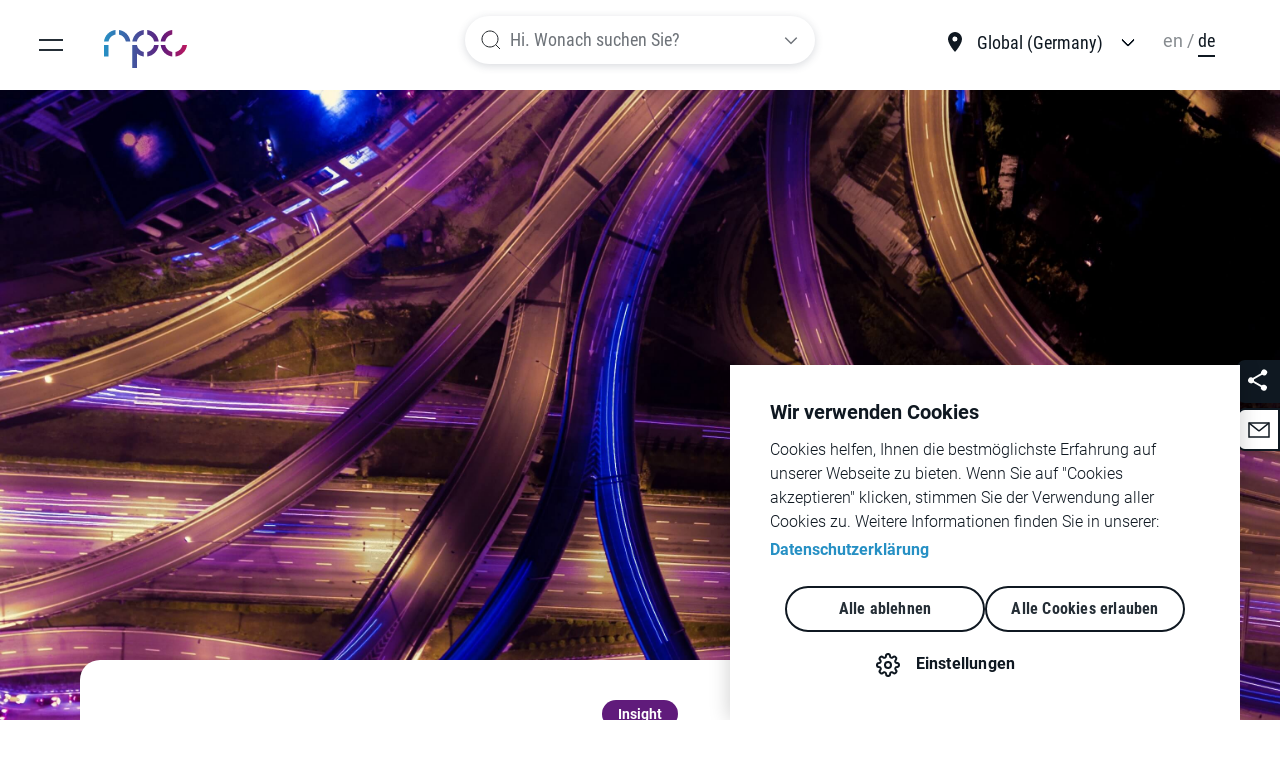

--- FILE ---
content_type: text/html;charset=UTF-8
request_url: https://www.rpc-partners.com/germany_de/insights/den-einkauf-gibt-es-nicht-mehr.html
body_size: 9578
content:
<!DOCTYPE html><html lang="de">
<!--
This website is powered by Neos, the Open Source Content Application Platform licensed under the GNU/GPL.
Neos is based on Flow, a powerful PHP application framework licensed under the MIT license.

More information and contribution opportunities at https://www.neos.io
-->
<head><meta charset="UTF-8" /><script>window.__ComponentLoaderComponentRegistry = {"components":[],"register":(...names) => __ComponentLoaderComponentRegistry.components.push(...names),"context":{"isBackend":() => false,"isProduction":true,"isDevelopment":false}}</script><link rel="stylesheet" href="https://www.rpc-partners.com/_Resources/Static/Packages/Rpc.Website/StyleSheets/main-6f8379.css" /><link rel="stylesheet" href="https://www.rpc-partners.com/_Resources/Static/Packages/Rpc.Website/StyleSheets/vendors-6f8379.css" /><title>rpc | Den Einkauf gibt es nicht mehr - The Retail Performance Company GmbH</title><meta name="description" content="Wie sieht die Stadt der Zukunft aus, insbesondere die urbane Mobilität? Christian Feilmeier gibt Antworten darauf im Beitrag des KAP-Forums." /><meta name="keywords" content="Mobilität, mobility, urban mobility, urbane Mobilität, Mobilität in Städten, Mobilität der Zukunft, smart city, hidden champion beratung " /><meta name="robots" content="index,nofollow" /><link rel="canonical" href="https://www.rpc-partners.com/germany_de/insights/den-einkauf-gibt-es-nicht-mehr.html" /><link rel="alternate" hreflang="de-DE" href="https://www.rpc-partners.com/germany_de/insights/den-einkauf-gibt-es-nicht-mehr.html" /><meta name="twitter:card" content="summary" /><meta name="twitter:title" content="rpc | Den Einkauf gibt es nicht mehr" /><meta name="twitter:description" content="Wie sieht die Stadt der Zukunft aus, insbesondere die urbane Mobilität? Christian Feilmeier gibt Antworten darauf im Beitrag des KAP-Forums." /><meta name="twitter:url" content="https://www.rpc-partners.com/germany_de/insights/den-einkauf-gibt-es-nicht-mehr.html" /><meta name="twitter:image" content="https://www.rpc-partners.com/_Resources/Persistent/a/d/5/3/ad53edde1aca62e31af378c141c96e24b08e9954/ishan-seefromthesky-N2HtDFA-AgM-unsplash-2-600x352.jpg" /><meta property="og:type" content="website" /><meta property="og:title" content="rpc | Den Einkauf gibt es nicht mehr" /><meta property="og:site_name" content="rpc | The Retail Performance Company" /><meta property="og:locale" content="de" /><meta property="og:description" content="Wie sieht die Stadt der Zukunft aus, insbesondere die urbane Mobilität? Christian Feilmeier gibt Antworten darauf im Beitrag des KAP-Forums." /><meta property="og:url" content="https://www.rpc-partners.com/germany_de/insights/den-einkauf-gibt-es-nicht-mehr.html" /><meta property="og:image" content="https://www.rpc-partners.com/_Resources/Persistent/2/4/5/b/245b163c1c0d0e2dd82e6a6569c9127c00ebe331/ishan-seefromthesky-N2HtDFA-AgM-unsplash-2-1070x628.jpg" /><meta property="og:image:width" content="1070" /><meta property="og:image:height" content="628" /><meta property="og:image:alt" content="ishan-seefromthesky-N2HtDFA-AgM-unsplash-2.jpg" /><script type="application/ld+json">{"@context":"http:\/\/schema.org\/","@type":"BreadcrumbList","itemListElement":[{"@type":"ListItem","position":1,"name":"The Retail Performance Company","item":"https:\/\/www.rpc-partners.com\/germany_de"},{"@type":"ListItem","position":2,"name":"Insights","item":"https:\/\/www.rpc-partners.com\/germany_de\/insights.html"},{"@type":"ListItem","position":3,"name":"Den Einkauf gibt es nicht mehr","item":"https:\/\/www.rpc-partners.com\/germany_de\/insights\/den-einkauf-gibt-es-nicht-mehr.html"}]}</script><meta name="viewport" content="width=device-width, height=device-height, initial-scale=1.0, user-scalable=0, minimum-scale=1.0, maximum-scale=1.0" /><meta http-equiv="X-UA-Compatible" content="IE=edge" /><meta name="format-detection" content="telephone=no" /><link rel="apple-touch-icon-precomposed" sizes="57x57" href="https://www.rpc-partners.com/_Resources/Static/Packages/Rpc.Website/Images/favicons/apple-touch-icon-57x57.png" /><link rel="apple-touch-icon-precomposed" sizes="114x114" href="https://www.rpc-partners.com/_Resources/Static/Packages/Rpc.Website/Images/favicons/apple-touch-icon-114x114.png" /><link rel="apple-touch-icon-precomposed" sizes="72x72" href="https://www.rpc-partners.com/_Resources/Static/Packages/Rpc.Website/Images/favicons/apple-touch-icon-72x72.png" /><link rel="apple-touch-icon-precomposed" sizes="144x144" href="https://www.rpc-partners.com/_Resources/Static/Packages/Rpc.Website/Images/favicons/apple-touch-icon-144x144.png" /><link rel="apple-touch-icon-precomposed" sizes="60x60" href="https://www.rpc-partners.com/_Resources/Static/Packages/Rpc.Website/Images/favicons/apple-touch-icon-60x60.png" /><link rel="apple-touch-icon-precomposed" sizes="120x120" href="https://www.rpc-partners.com/_Resources/Static/Packages/Rpc.Website/Images/favicons/apple-touch-icon-120x120.png" /><link rel="apple-touch-icon-precomposed" sizes="76x76" href="https://www.rpc-partners.com/_Resources/Static/Packages/Rpc.Website/Images/favicons/apple-touch-icon-76x76.png" /><link rel="apple-touch-icon-precomposed" sizes="152x152" href="https://www.rpc-partners.com/_Resources/Static/Packages/Rpc.Website/Images/favicons/apple-touch-icon-152x152.png" /><link rel="icon" type="image/png" href="https://www.rpc-partners.com/_Resources/Static/Packages/Rpc.Website/Images/favicons/favicon-196x196.png" sizes="196x196" /><link rel="icon" type="image/png" href="https://www.rpc-partners.com/_Resources/Static/Packages/Rpc.Website/Images/favicons/favicon-96x96.png" sizes="96x96" /><link rel="icon" type="image/png" href="https://www.rpc-partners.com/_Resources/Static/Packages/Rpc.Website/Images/favicons/favicon-32x32.png" sizes="32x32" /><link rel="icon" type="image/png" href="https://www.rpc-partners.com/_Resources/Static/Packages/Rpc.Website/Images/favicons/favicon-16x16.png" sizes="16x16" /><link rel="icon" type="image/png" href="https://www.rpc-partners.com/_Resources/Static/Packages/Rpc.Website/Images/favicons/favicon-128.png" sizes="128x128" /><meta name="application-name" content="&nbsp;" /><meta name="msapplication-TileColor" content="#FFFFFF" /><meta name="msapplication-TileImage" content="https://www.rpc-partners.com/_Resources/Static/Packages/Rpc.Website/Images/favicons/mstile-144x144.png" /><meta name="msapplication-square70x70logo" content="https://www.rpc-partners.com/_Resources/Static/Packages/Rpc.Website/Images/favicons/mstile-70x70.png" /><meta name="msapplication-square150x150logo" content="https://www.rpc-partners.com/_Resources/Static/Packages/Rpc.Website/Images/favicons/mstile-150x150.png" /><meta name="msapplication-wide310x150logo" content="https://www.rpc-partners.com/_Resources/Static/Packages/Rpc.Website/Images/favicons/mstile-310x150.png" /><meta name="msapplication-square310x310logo" content="https://www.rpc-partners.com/_Resources/Static/Packages/Rpc.Website/Images/favicons/mstile-310x310.png" /><script>window.fdds = {"Context":{"isBackend":() => false,"isProduction":false,"isDevelopment":true}}</script><script src="https://cdn.cookiehub.eu/c2/075441eb.js"></script><!-- Google Analytics --><script type="text/plain" data-consent="analytics">var gaId = 'UA-38073498-1'
				window.dataLayer = window.dataLayer || [];
				function gtag(){dataLayer.push(arguments);}
				gtag("js", new Date());
				gtag("config", gaId);

				(function() {
					var gaProperty = gaId,
						disableStr = "ga-disable-" + gaProperty
					;

					if (document.cookie.indexOf(disableStr + "=true") > -1) {
						window[disableStr] = true;
					}

					function gaOptout() {
						document.cookie = disableStr + "=true; expires=Thu, 31 Dec 2099 23:59:59 UTC; path=/";
						window[disableStr] = true;
					}

					window.gaOptout = function() {
						gaOptout();
						window.alert("Google Analytics deaktiviert.");
					};
				})();
			</script><!-- End Google Analytics --><!-- Google Tag Manager --><script>
				(function (w,d,s,l,i){w[l]=w[l]||[];w[l].push({"gtm.start":new Date ().getTime(),event: "gtm.js" });
					var f=d.getElementsByTagName(s)[ 0 ],
						j=d.createElement(s),dl=l!= "dataLayer" ? "&l=" +l: "" ;
					j.async= true ;j.src="https://www.googletagmanager.com/gtm.js?id=" +i+dl;
					f.parentNode.insertBefore(j,f);
				})( window , document , "script" , "dataLayer" , "GTM-TVRV3ST" );
        	</script><!-- End Google Tag Manager --><!-- Facebook Pixel Domain Verification --><meta name="facebook-domain-verification" content="fxtqxjqaceekxz1xyse45r8meoee2i" /><!-- Facebook Pixel Domain Verification --></head><body class><noscript><iframe src="https://www.googletagmanager.com/ns.html?id=GTM-TVRV3ST" height="0" width="0" style="display:none;visibility:hidden"></iframe></noscript><noscript><p>For full functionality of this site it is necessary to <strong>enable JavaScript.</strong><br />Here are the <a href="http://www.enable-javascript.com/" target="_blank">instructions how to enable JavaScript in your web browser</a>.</p></noscript><header id="header"><div class="navbar navbar--desktop d-flex"><button class="navbar-toggler" type="button" aria-controls="mainNav" aria-expanded="false" aria-label="Toggle Main Navigation"><span class="navbar-toggler-icon"></span></button><div class="collapse navbar-collapse" id="mainNav"><div class="container-fluid"><div class="row nav_wrapper"><div class="nav_main col-12 col-lg-8">

<nav class="navbar-nav">

		<ul>
			
	
		<li class="normal">
		<a href="/germany_de/was-wir-tun.html" title="Was wir tun">Was wir tun</a>
		
		</li>
	
		<li class="normal">
		<a href="/germany_de/wer-wir-sind.html" title="Wer wir sind">Wer wir sind</a>
		
		</li>
	
		<li class="normal">
		<a href="/germany_de/industrien.html" title="Industrien">Industrien</a>
		
		</li>
	
		<li class="normal">
		<a href="/germany_de/newsroom.html" title="Newsroom">Newsroom</a>
		
		</li>
	
		<li class="normal">
		<a href="/germany_de/karriere.html" title="Karriere">Karriere</a>
		
		</li>
	
		<li class="normal">
		<a href="/germany_de/kontakt.html" title="Kontakt">Kontakt</a>
		
		</li>
	

		</ul>
	
</nav>


<div class="nav_lang_mobile"><div class="nav__country"><div class="nav__country__dropdown"><div class="country-select"><div class="country-item current-dimension--de"><span>Global (Germany)</span></div></div><ul class="country"><li class="country-options"><a href="https://www.rpc-partners.com/united-kingdom_en"><span>United Kingdom</span></a></li><li class="country-options"><a href="https://www.rpc-partners.com/spain_es"><span>Spain</span></a></li><li class="country-options"><a href="https://www.rpc-partners.com/france_fr"><span>France</span></a></li><li class="country-options"><a href="https://www.rpc-partners.com/portugal_pt"><span>Portugal</span></a></li></ul></div></div><div class="nav__language">

<ul>

	<li class="disabled">
	
			
	en

		
	</li>

	<li class="current">
	
			<a href="/germany_de/insights/den-einkauf-gibt-es-nicht-mehr.html">
				
	de

			</a>
		
	</li>

</ul>


</div></div></div><div class="nav_side col-12 col-lg-4"><p>Neuster Artikel</p><div class="teaser-menu-wrap"><a href="/germany_de/insights/rpc-caravaning-system-index.html" target="_self" class="card card--with-image"><div class="card-image"><div class="content-image-wrapper  "><img src="https://www.rpc-partners.com/_Resources/Persistent/5/2/8/e/528ea04251664bb924f9453c3d9a6e554546e70d/Caravan%20System%20Index%202-380x230.png" alt="Urbane Mobilität der Zukunft" title="rpc | Den Einkauf gibt es nicht mehr" width="380" height="230" class="content-image   card-img" /></div><div class="card-pill type-insight">Insight</div></div><div class="card-block"><div class="card-block__first"><div class="inline-labels"></div><h3 class="heading-6-bold">rpc Caravaning System Index</h3></div></div></a></div><ul class="social-media-wrap"><li><a href="https://www.linkedin.com/company/rpc---the-retail-performance-company" target="_blank"><div class="content-image-wrapper  "><img src="https://www.rpc-partners.com/_Resources/Persistent/7/b/4/2/7b420c4e93c02a2e3d9d31c06c060892cfb0855a/linkedin-white.svg" alt="Urbane Mobilität der Zukunft" title="rpc | Den Einkauf gibt es nicht mehr" class="content-image   social-media--icon" /></div></a></li><li><a href="https://www.xing.com/companies/rpc-theretailperformancecompany" target="_blank"><div class="content-image-wrapper  "><img src="https://www.rpc-partners.com/_Resources/Persistent/d/0/b/7/d0b7ef3531cfbbce687143ee99de12e79d375a4a/xing-white.svg" alt="Urbane Mobilität der Zukunft" title="rpc | Den Einkauf gibt es nicht mehr" class="content-image   social-media--icon" /></div></a></li><li><a href="https://www.instagram.com/wearerpc/" target="_blank"><div class="content-image-wrapper  "><img src="https://www.rpc-partners.com/_Resources/Persistent/a/b/6/5/ab656e4238ecfac9429184ceb7ddcd3f778cd7ae/instagram-white.svg" alt="Urbane Mobilität der Zukunft" title="rpc | Den Einkauf gibt es nicht mehr" class="content-image   social-media--icon" /></div></a></li><li><a href="https://vimeo.com/user88967873" target="_blank"><div class="content-image-wrapper  "><img src="https://www.rpc-partners.com/_Resources/Persistent/3/e/c/4/3ec4de41706b702adbdb4ddb93ef76118561f6c6/vimeo-white.svg" alt="Urbane Mobilität der Zukunft" title="rpc | Den Einkauf gibt es nicht mehr" class="content-image   social-media--icon" /></div></a></li></ul></div></div></div></div><div class="menu-backdrop d-none d-lg-block"></div></div><div class="navbar-brand"><a href="/germany_de" target="_self" class="content-image-wrapper  "><img src="https://www.rpc-partners.com/_Resources/Static/Packages/Rpc.Website/Images/rpc-logo.svg" alt="rpc | The Retail Performance Company" title="rpc | Den Einkauf gibt es nicht mehr" class="content-image   rpc-logo" /></a><a href="/germany_de" target="_self" class="content-image-wrapper  "><img src="https://www.rpc-partners.com/_Resources/Static/Packages/Rpc.Website/Images/rpc-logo-white.svg" alt="rpc | The Retail Performance Company" title="rpc | Den Einkauf gibt es nicht mehr" class="content-image   rpc-logo-white" /></a></div><div class="nav__country"><div class="nav__country__dropdown"><div class="country-select"><div class="country-item current-dimension--de"><span>Global (Germany)</span></div></div><ul class="country"><li class="country-options"><a href="https://www.rpc-partners.com/united-kingdom_en"><span>United Kingdom</span></a></li><li class="country-options"><a href="https://www.rpc-partners.com/spain_es"><span>Spain</span></a></li><li class="country-options"><a href="https://www.rpc-partners.com/france_fr"><span>France</span></a></li><li class="country-options"><a href="https://www.rpc-partners.com/portugal_pt"><span>Portugal</span></a></li></ul></div></div><div class="nav__language">

<ul>

	<li class="disabled">
	
			
	en

		
	</li>

	<li class="current">
	
			<a href="/germany_de/insights/den-einkauf-gibt-es-nicht-mehr.html">
				
	de

			</a>
		
	</li>

</ul>


</div></header><div class="navbar-search"><div class="header-search-bar--mobile-toggle"><div class="header-search-bar--toggle-btn"><a href="#" target="_self" class="btn"><span class="link-text"></span></a></div></div><div class="header-search-bar--wrapper" data-endpoints="{&quot;newsList&quot;:&quot;https:\/\/www.rpc-partners.com\/germany_de.json&quot;,&quot;searchList&quot;:&quot;https:\/\/www.rpc-partners.com\/germany_de\/search.json&quot;}"><span class="header-search-bar--label-unset">Hi. Wonach suchen Sie?&nbsp;</span><span class="header-search-bar--label-set hidden">Ich suche nach&nbsp;</span><div class="header-search-bar--input-wrapper"><svg class="svg-embedded stroke-current size-small" width="24" height="24" viewBox="0 0 24 24" fill="none" xmlns="http://www.w3.org/2000/svg">
<path d="M16.6569 16.6569C13.5327 19.781 8.46734 19.781 5.34315 16.6569C2.21895 13.5327 2.21895 8.46734 5.34315 5.34315C8.46734 2.21895 13.5327 2.21895 16.6569 5.34315C19.781 8.46734 19.781 13.5327 16.6569 16.6569ZM16.6569 16.6569L21 21" stroke-width="1.5"/>
</svg>
<form autocomplete="off" onSubmit="event.preventDefault();"><input type="text" placeholder class="header-search-bar--input" value autocomplete="off" /></form></div><div class="header-search-bar--searchlist-wrapper"><div class="header-search-bar--searchlist"><a data-value="Jobs" href="/germany_de/karriere.html" class="searchlist-element">Ich suche nach<span>Jobs</span></a><a data-value="Kontakt" href="/germany_de/kontakt.html" class="searchlist-element">Ich suche nach<span>Kontakt</span></a><a data-value="Beratung" href="/germany_de/kontakt.html" class="searchlist-element">Ich suche nach<span>Beratung</span></a></div><div class="header-search-bar--searchlist-dynamic"><div class="header-search-bar--searchlist-dynamic-tabs"><input type="radio" name="tabs" id="tabone" checked="checked" /><label for="tabone">alle <span class="count-pill count-pill-all"></span></label><div class="tab tab_all"></div><input type="radio" name="tabs" id="tabtwo" /><label for="tabtwo">news <span class="count-pill count-pill-news"></span></label><div class="tab tab_news"></div></div></div></div><span class="header-search-bar--delete arrow-down"></span></div></div><div class="content"><div class="news-header"><div class="content-image-wrapper  "><img src="https://www.rpc-partners.com/_Resources/Persistent/6/f/8/c/6f8c370eb8530212a474217789cfd43bcc4579ac/ishan-seefromthesky-N2HtDFA-AgM-unsplash-2.jpg" alt="Urbane Mobilität der Zukunft" title="rpc | Den Einkauf gibt es nicht mehr" class="content-image  img-fluid" /></div><div class="news-header--text-wrapper"><div class="news-header--pill type-insight">Insight</div><h1 class="news-header--headline heading-2-bold">Den Einkauf gibt es nicht mehr</h1><div class="news-header--description text-wrapper"><div class="news-header--description-subtitle">Von&nbsp;</span><span>Christian Feilmeier</div><div class="news-header--description-text">Wie sieht die Stadt der Zukunft aus, insbesondere die urbane Mobilität? Werden wir in Zukunft auch anders einkaufen? rpc Managing Director Christian Feilmeier gibt Antworten darauf im Beitrag des KAP-Forums.</div></div></div></div><div class="insight__content"><section class="section__wrapper section__wrapper--white"><div class="container"><div class="row"><div class="col-12"><div class="row two-column neos-nodetypes-columnlayouts-twocolumn">
	<div class="col-12 col-md-9 align-self-start neos-contentcollection"><div class="text-wrapper"><p><strong>KAP-Forum: Herr Feilmeier, Sie haben drei verschiedene Szenarien zur Mobilität in der Stadt ab dem Jahr 2030 entwickelt. Haben wir dann endlich die Smart City, von der alle schwärmen?</strong><br>Das wird sich zeigen, wir sind auf jeden Fall auf dem Weg dorthin. In unseren Szenarien beschreiben wir einige von vielen möglichen Zukunftsbildern – es könnte aber auch ganz anders ausgehen. Mit zunehmendem Zeitabstand wächst auch die Unschärfe. Denn Zukunft funktioniert nicht als reine Extrapolation heutiger Träume und Ängste, Statistiken und Wachstumsraten; Zukunft entsteht ebenso durch Brüche und Verwerfungen, Game-Changer und Disruptionen. Die meisten Veränderungen vollziehen sich schleichend, direkt vor unseren Augen, bis ein Kippmoment erreicht ist und das einst Avantgardistische Standard wird. Wer sich für morgen interessiert, sollte daher die Augen offenhalten.</p><p>&nbsp;</p></div></div><div class="col-12 col-md-3 align-self-start neos-contentcollection"><a href="https://www.rpc-partners.com/germany_en/insights/make-your-crm-rollout-a-success.html" target="_blank" class="content-image-wrapper image-overlay "><img src="https://www.rpc-partners.com/_Resources/Persistent/a/4/2/9/a42923e3e807f8e0ee82483274f94fbf00ab04b7/Bildschirmfoto%202020-08-06%20um%2017.09.14.png" alt="Bildschirmfoto 2020-08-06 um 17.09.14" title="rpc | Christian Feilmeier" class="content-image mx-auto d-block img-fluid" /></a><div class="text-wrapper"><p><strong>Christian Feilmeier im Interview mit KAP-Forum</strong></p><p><i>Bild: KAP-Forum</i></p></div></div>
</div>
<div class="text-wrapper"><p><strong>KAP-Forum: Augenblicklich ersticken wir in immer neuen Lieferservices. Wie steht es mit der letzten Meile zum Verbraucher, sehen Sie da neue Konzepte?</strong></p><p>Christian Feilmeier: Die Zeit der analogen Häuser, der statischen Immobilien, geht zu Ende. Digitalisierung heißt dann auch mehr Service. Schon heute gibt es Häuser, deren Post-Box selbstständig über eingegangene Lieferungen informiert – während Pakete dort automatisch abgeholt werden. Die letzte Meile zum Verbraucher wird Teil eines umfassenden Wohnkonzepts, das den Nutzern möglichst viel abnehmen möchte. Der Concierge ist digital und vernetzt mit der AI im Mobilgerät.</p><p>Umfassender Service ist der Schlüssel für die digitale Transformation. Die Stadt von morgen ist Teil einer Daten-Infrastruktur, die viel über die Wünsche und Vorlieben ihrer Bewohner / User weiß und ganz selbstverständlich umsetzt.</p><p>Was heute bestenfalls in China der Fall ist – vollständige Gesichtskontrolle (Face Recognition) und automatische Zugangsbeschränkungen zu Büros und Einrichtungen – dürfte sich Schritt für Schritt auch in anderen Metropolen der Welt durchsetzen. Schon heute gewähren trotz informationeller Selbstbestimmung viele Nutzer Zugang zu ihren persönlichen Daten, weil sie einen (vermeintlichen) Vorteil davon haben: passgenaue Services.</p></div><div class="row two-column neos-nodetypes-columnlayouts-twocolumn">
	<div class="col-12 col-md-9 align-self-start neos-contentcollection"><div class="text-wrapper"><p><strong>KAP-Forum: Sie beschäftigen sich schon lange mit der Mobilität in der Stadt. Ihr Blick für 2030?</strong></p><p>Christian Feilmeier: Mobilität in der Stadt ist im Wandel. Verschärfte Abgasnormen machen Verbrenner unattraktiv. Noch ist nicht entschieden, welches System sich durchsetzt. Wasserstoffantriebe gelten als vielversprechend, und E-Antriebe werden breit genutzt. Es konkurrieren verschiedenste Gesamt-Mobilitäts-Anbieter, die aus einem Baukasten verschiedenster Verkehrsmittel die nach Zeitaufwand und Geldbeutel passgenaue Kombination zusammenstellen: vom persönlichen E-Auto über Leih-Angebote für E-Roller, E-Bikes und E-Cars bis hin zu Ride-Sharing. Zentrale Park-Hubs dienen zugleich als Leihstationen für Scooter, Bikes und Boards. Mikro-Mobilität und Autoverkehr sind keine Konkurrenten mehr, sondern ergänzende Konzepte. Dazu kommen gesponserte Kleinbusse, die Ride-Sharing und Fun-Cruising, Transport und Party verbinden. Gemeinsam in die Stadt und nach Hause, das ist gerade angesagt.</p></div></div><div class="col-12 col-md-3 align-self-start neos-contentcollection"><a href="https://www.rpc-partners.com/germany_en/insights/make-your-crm-rollout-a-success.html" target="_blank" class="content-image-wrapper image-overlay "><img src="https://www.rpc-partners.com/_Resources/Persistent/f/8/3/4/f8344cbd30c1346af49259ded159174d77d302dd/jc-gellidon-Khqmo4T-rs0-unsplash%20%281%29-668x1000-668x1000.jpeg" alt="jc-gellidon-Khqmo4T-rs0-unsplash (1)-668x1000-668x1000" title="rpc | Christian Feilmeier" class="content-image mx-auto d-block img-fluid" /></a></div>
</div>
<div class="text-wrapper"><p><strong>KAP-Forum: Ohne Navigationsgeräte finden sich viele Menschen nicht mehr zurecht. Jetzt kommt auch noch Indoor-Navigation.</strong></p><p>Christian Feilmeier: Der nächste, logische Schritt ist, flächendeckende Indoor-Navigation zu handverlesenen Angeboten mit einem je individuellen Preis – allgemeine Preisauszeichnungen sind verschwunden. Die möglichst genaue Navigation durch Retail-Landschaften wird die große Design-Herausforderung für Nutzeroberflächen und auditive Interaktion. Sprachassistenten wie Alexa, Cortona, Google Assistant, Siri und Co. werden für viele Menschen die Hauptadressaten für Informationen und tägliche Interaktion. Sie sind personalisierte Shopping-Assistenten, die eine Vorauswahl nach Vorlieben treffen.</p><p>&nbsp;</p></div><h2 class="heading-3-bold">KAP-Forum: Wie werden wir 2030 shoppen?&nbsp;<br>&nbsp;</h2><div class="text-wrapper"><p>Christian Feilmeier: Den Einkauf gibt es nicht mehr. Shopping ist ein spontanes Erlebnis, möglichst sofort mit Freunden per Live-Stream geteilt. Standard-Käufe hingegen werden als monatliche Einkaufslisten automatisch abgearbeitet und geliefert – als Abo-Flatrate.&nbsp;</p><p>Wer in die Stadt fährt und tatsächlich einen physischen Laden betritt, sucht das Erlebnis, möchte in inszenierten Markenwelten eintauchen aber auch echte Menschen erleben, sucht persönliche Ansprache und besondere Aktionen (Musik, Umtrunk, Party) mit Gleichgesinnten. Materialien, Haptik und Geruch spielen eine nicht zu unterschätzende Rolle für das Shoppingerlebnis, das live auf sozialen Medien geteilt wird.</p><p>Im Handel entwickeln sich Mischformen, die Zahl der Flagship-Stores, die nur noch beraten und nichts mehr verkaufen, wächst, Convenience-Produkte (Drogeriewaren, Lebensmittel) werden mehr und mehr aus dem Stadtraum verschwinden, wenn sie nicht eigens inszeniert (Markt) werden. Freiwerdende Filialen werden zu Packstationen und Logistik-Hubs.</p><p>&nbsp;</p></div><h2 class="font-size--small heading-3-bold">KAP-Forum: Ändert Corona etwas an Ihrer Prognose?</h2><div class="text-wrapper"><p><br>Christian Feilmeier: Wir erleben gerade eine zwangsbeschleunigte Digitalisierung aus der schlichten Not heraus, den Entfall der physischen Touchpoints zumindest teilweise zu kompensieren. Marktteilnehmer haben nicht mehr die Wahl zwischen online oder offline, sondern nur noch zwischen online oder gar nicht.</p><p><br>Zudem gewinnt durch die intensive und teils verstörende Covid-19 Erfahrung auch die individuelle Mobilität als geschützter Raum eine ganz neue Komponente. Nicht nur Schutz der Privatsphäre vor Lärm- und anderen Belästigungen, sondern auch Infektionsschutz. Das Konzept des Automobils, das dies am besten liefern kann, könnte dadurch einen unerwarteten Schub bekommen, vor allem, wenn es mit einem zeitgemäßen Antrieb für den urbanen Raum ausgestattet ist.</p><p><strong>Über das KAP-Forum:</strong></p><p>Das KAP Forum bildet seit seiner Gründung im Jahre 2004 die übergreifende Netzwerk- und Kommunikationsplattform führender design- und architekturbezogener Unternehmen. Sie verbindet ein hoher Qualitätsanspruch und die ständige Suche nach innovativen Wegen des Planens, Bauens und Einrichtens. Im KAP-Forum kommen Experten aus Architektur, Technologie und Design mit einer interessierten Öffentlichkeit zusammen und ermöglichen einen nachhaltigen Dialog über die Zukunft von Leben und Arbeiten.</p><p><a target="_blank" rel="noopener external" href="https://www.kap-forum.de"><strong>Mehr unter: www.kap-forum.de</strong></a></p></div></div></div></div></section></div><div class="share__wrapper"><div class="share-list-toggler" title="Share"></div><ul class="share__wrapper-list collapsible"><li class="share__wrapper-list-item shariff facebook" data-lang="de" data-media-url="https://www.rpc-partners.com/_Resources/Persistent/6/0/f/c/60fce946124e12ae02fcf3b9f9e8adcbf0dc62bb/ishan-seefromthesky-N2HtDFA-AgM-unsplash-2-1200x630.jpg" data-orientation="vertical" data-services="[&quot;facebook&quot;]" data-button-style="icon"></li><li class="share__wrapper-list-item shariff twitter" data-lang="de" data-media-url="https://www.rpc-partners.com/_Resources/Persistent/6/0/f/c/60fce946124e12ae02fcf3b9f9e8adcbf0dc62bb/ishan-seefromthesky-N2HtDFA-AgM-unsplash-2-1200x630.jpg" data-orientation="vertical" data-services="[&quot;twitter&quot;]" data-button-style="icon"></li><li class="share__wrapper-list-item shariff xing" data-orientation="vertical" data-services="[&quot;xing&quot;]" data-button-style="icon"></li><li class="share__wrapper-list-item shariff linkedIn" data-lang="de" data-media-url="https://www.rpc-partners.com/_Resources/Persistent/6/0/f/c/60fce946124e12ae02fcf3b9f9e8adcbf0dc62bb/ishan-seefromthesky-N2HtDFA-AgM-unsplash-2-1200x630.jpg" data-orientation="vertical" data-services="[&quot;linkedin&quot;]" data-button-style="icon"></li><li class="share__wrapper-list-item shariff mail" data-lang="de" data-mail-url="mailto:" data-mail-subject="Den Einkauf gibt es nicht mehr - rpc - The Retail Performance Company" data-orientation="vertical" data-services="[&quot;mail&quot;]" data-button-style="icon"></li></ul><ul class="share__wrapper-list"><li class="share__wrapper-list-item custom-shariff-like newsletter"><a href rel="nofollow" title="Subscribe" target="_blank" role="button" aria-label="Subscribe"><span class="fab"></span></a></li></ul></div></div><section id="contact-mastering-rollouts" class="section__wrapper section__wrapper--none section__wrapper--no-padding"><div class="container-fluid"><div class="row"><div class="col-12 p-0"><div class="selectable-content-switcher"><section class="section__wrapper section__wrapper--white section__wrapper--large-padding sphere-select-section"><div class="container"><h3 class="heading-3-bold text-center">Was dürfen wir für Sie tun?</h3></div><div class="sphere"><img src="/_Resources/Static/Packages/Rpc.Website/Images/sphere.png" alt="sphere" class="sphere--image" /></div></section><section class="section__wrapper section__wrapper--dark section__wrapper--medium-padding"><div class="container"><div class="switchable-content active" data-id="b318565a-186c-4243-99d9-3ce8f0602f18"><div class="neos-contentcollection"><h4 class="text-center heading-5-bold">Zögern Sie nicht, uns zu kontaktieren.&nbsp;<br>Wir freuen uns darauf, mit Ihnen zu sprechen.</h4><div class="expert-form"><div class="expert-form-component"><div class="row"><div class="col-md-4"><div class="expert-form-component--image"><div class="content-image-wrapper  "><img src="https://www.rpc-partners.com/_Resources/Persistent/b/4/f/0/b4f039faff5bcb515927400d27413f2026034c6c/christian-feilmeier2022-1105x1105-400x400.png" alt="Christian Feilmeier ist Geschäftsführer und CEO bei rpc - The Retail Performance Company" title="Christian Feilmeier" width="400" height="400" class="content-image  img-fluid" /></div></div><div class="expert-form-component--info"><h6 class="expert__title heading-5-bold mb-0">Christian Feilmeier</h6><div class="expert--jobtitle">Geschäftsführer</div><a href="mailto:info@rpc-partners.com" class="expert--mail"><svg width="25" height="25" viewBox="0 0 25 25" fill="none" xmlns="http://www.w3.org/2000/svg"><path d="M16.1902 12.1887C16.1902 14.3979 14.3993 16.1887 12.1902 16.1887C9.98105 16.1887 8.19019 14.3979 8.19019 12.1887C8.19019 9.97958 9.98105 8.18872 12.1902 8.18872C14.3993 8.18872 16.1902 9.97958 16.1902 12.1887ZM16.1902 12.1887V13.4387C16.1902 14.6814 17.1975 15.6887 18.4402 15.6887V15.6887C19.6828 15.6887 20.6902 14.6814 20.6902 13.4387V11.9387C20.6902 7.10623 16.7727 3.18872 11.9402 3.18872V3.18872C7.10769 3.18872 3.19019 7.10623 3.19019 11.9387V12.1887C3.19019 17.1593 7.21962 21.1887 12.1902 21.1887H17.1902" stroke="white" stroke-width="1.5" /></svg>info@rpc-partners.com</a></div></div><div class="col-md-8"><form method="post" enctype="multipart/form-data" id="christian-feilmeier-expert-contact" action="https://www.rpc-partners.com/germany_de/insights/den-einkauf-gibt-es-nicht-mehr.html#christian-feilmeier-expert-contact"><div style="display:none"><input type="hidden" name="--christian-feilmeier-expert-contact[__state]" value="TzozMjoiTmVvc1xGb3JtXENvcmVcUnVudGltZVxGb3JtU3RhdGUiOjI6e3M6MjU6IgAqAGxhc3REaXNwbGF5ZWRQYWdlSW5kZXgiO2k6MDtzOjEzOiIAKgBmb3JtVmFsdWVzIjthOjA6e319e0f1294b68b85040cfec33e2b6d58b5ed859acf5" /></div><div class="fieldset-wrap row"><div class="fieldset col-12 col-md-12"><div class="field-wrap field-wrap-input"><label for="christian-feilmeier-expert-contact-name">Name<span class="required">*</span></label><div class="input-wrap"><input placeholder="*Name" class="input" id="christian-feilmeier-expert-contact-name" type="text" name="--christian-feilmeier-expert-contact[name]" /></div></div><div class="field-wrap field-wrap-input"><label for="christian-feilmeier-expert-contact-email">E-Mail<span class="required">*</span></label><div class="input-wrap"><input placeholder="*E-Mail" class="input" id="christian-feilmeier-expert-contact-email" type="text" name="--christian-feilmeier-expert-contact[email]" /></div></div><div class="field-wrap field-wrap-input"><label for="christian-feilmeier-expert-contact-telephone">Telefon</label><div class="input-wrap"><input placeholder="Telefon" class="input" id="christian-feilmeier-expert-contact-telephone" type="text" name="--christian-feilmeier-expert-contact[telephone]" /></div></div><div class="field-wrap field-wrap-textarea"><label for="christian-feilmeier-expert-contact-message">Nachricht<span class="required">*</span></label><div class="textarea-wrap"><textarea placeholder="*Nachricht" class="textarea" id="christian-feilmeier-expert-contact-message" name="--christian-feilmeier-expert-contact[message]"></textarea></div></div><div class="field-wrap field-wrap-checkbox"><div class="checkbox-wrap"><input class="checkbox" id="christian-feilmeier-expert-contact-policy" type="checkbox" name="--christian-feilmeier-expert-contact[policy]" /><label for="christian-feilmeier-expert-contact-policy" class="form-check-label"><span class="required">*</span>Ich akzeptiere die <a href="/germany_de/meta-pages/datenschutz.html" target="_blank">Datenschutzbestimmungen</a></label></div></div><div class="form--group-hidden"><div class="input"><div class="frc-captcha" data-component="friendly-captcha"><input class id="christian-feilmeier-expert-contact-friendlyCaptcha" type="hidden" name="--christian-feilmeier-expert-contact[friendlyCaptcha]" /></div></div></div><div class="field-wrap"><label for="christian-feilmeier-expert-contact-honeypot"></label><div class="input"><input class id="christian-feilmeier-expert-contact-honeypot" type="text" name="--christian-feilmeier-expert-contact[honeypot]" value autocomplete="off" tabindex="-1" style="display:none !important" /></div></div></div></div><div class="row actions"><nav class="form-navigation col-12 d-flex justify-content-start"><ul ><li class="next submit"><button class="btn btn--primary is--block" type="submit" name="--christian-feilmeier-expert-contact[__currentPage]" value="1"><span>Absenden</span></button></li></ul ></nav></div></form></div></div></div></div></div></div></div></section></div></div></div></div></section><footer class="footer" id="footer"><section class="section__wrapper section__wrapper--dark section__wrapper--small-padding"><div class="footer--bottom-wrapper"><div class="footer-teaser"><div class="content-image-wrapper  "><img src="https://www.rpc-partners.com/_Resources/Static/Packages/Rpc.Website/Images/joint-venture.jpg" alt="BMW-Group" title="rpc | Den Einkauf gibt es nicht mehr" height="100" class="content-image   footer_teaser__image" /></div><div class="content-image-wrapper  "><img src="https://www.rpc-partners.com/_Resources/Static/Packages/Rpc.Website/Images/brand-eins-thema-award-2023.jpg" alt="Brand Eins Award 2023" title="rpc | Den Einkauf gibt es nicht mehr" height="100" class="content-image   footer_teaser__image" /></div><div class="content-image-wrapper  "><img src="https://www.rpc-partners.com/_Resources/Static/Packages/Rpc.Website/Images/brand-ex-award-2023-bronze-silver.jpg" alt="Brand EX Award 2023 Bronze &amp; Silver" title="rpc | Den Einkauf gibt es nicht mehr" height="100" class="content-image   footer_teaser__image" /></div><div class="content-image-wrapper  "><img src="https://www.rpc-partners.com/_Resources/Static/Packages/Rpc.Website/Images/iconic-award-innovative-architechture-2022.jpg" alt="Iconic Award - Innovative Architecture 2022" title="rpc | Den Einkauf gibt es nicht mehr" height="100" class="content-image   footer_teaser__image" /></div></div><div class="footer-meta d-flex"><div class="footer-meta--copy">© rpc – the retail performance company – 2026</div><div class="footer-meta--social"><a href="https://www.linkedin.com/company/rpc---the-retail-performance-company" target="_blank"><div class="content-image-wrapper  "><img src="https://www.rpc-partners.com/_Resources/Persistent/7/b/4/2/7b420c4e93c02a2e3d9d31c06c060892cfb0855a/linkedin-white.svg" alt="Urbane Mobilität der Zukunft" title="rpc | Den Einkauf gibt es nicht mehr" class="content-image   social-media--icon" /></div></a><a href="https://www.xing.com/companies/rpc-theretailperformancecompany" target="_blank"><div class="content-image-wrapper  "><img src="https://www.rpc-partners.com/_Resources/Persistent/d/0/b/7/d0b7ef3531cfbbce687143ee99de12e79d375a4a/xing-white.svg" alt="Urbane Mobilität der Zukunft" title="rpc | Den Einkauf gibt es nicht mehr" class="content-image   social-media--icon" /></div></a><a href="https://www.instagram.com/wearerpc/" target="_blank"><div class="content-image-wrapper  "><img src="https://www.rpc-partners.com/_Resources/Persistent/a/b/6/5/ab656e4238ecfac9429184ceb7ddcd3f778cd7ae/instagram-white.svg" alt="Urbane Mobilität der Zukunft" title="rpc | Den Einkauf gibt es nicht mehr" class="content-image   social-media--icon" /></div></a><a href="https://vimeo.com/user88967873" target="_blank"><div class="content-image-wrapper  "><img src="https://www.rpc-partners.com/_Resources/Persistent/3/e/c/4/3ec4de41706b702adbdb4ddb93ef76118561f6c6/vimeo-white.svg" alt="Urbane Mobilität der Zukunft" title="rpc | Den Einkauf gibt es nicht mehr" class="content-image   social-media--icon" /></div></a></div><div class="footer-meta--nav">

<nav class="meta-menu">

		<ul>
			
	
		<li class="normal">
		<a href="/germany_de/kontakt.html" title="Kontakt">Kontakt</a>
		
		</li>
	
		<li class="normal">
		<a href="/germany_de/meta-pages/impressum.html" title="Impressum">Impressum</a>
		
		</li>
	
		<li class="normal">
		<a href="/germany_de/meta-pages/rechtliche-hinweise.html" title="Rechtliche Hinweise">Rechtliche Hinweise</a>
		
		</li>
	
		<li class="normal">
		<a href="/germany_de/meta-pages/datenschutz.html" title="Datenschutz">Datenschutz</a>
		
		</li>
	

		</ul>
	
</nav>


</div></div></div></section><div class="gradient-line"></div></footer><script src="https://www.rpc-partners.com/_Resources/Static/Packages/Rpc.Website/JavaScript/vendors.bundle-6f8379.js"></script><script src="https://www.rpc-partners.com/_Resources/Static/Packages/Rpc.Website/JavaScript/main.bundle-6f8379.js"></script><script>friendlyCaptchaSiteKey = 'FCMNNA8259KR0VQE';</script><script data-neos-node="/sites/rpc-website/node-qng9orwn3ah70/node-khqk0y16m1h07@live;country=de&amp;language=de,en" src="https://www.rpc-partners.com/_Resources/Static/Packages/Neos.Neos/JavaScript/LastVisitedNode.js" async></script></body></html>

--- FILE ---
content_type: image/svg+xml
request_url: https://www.rpc-partners.com/_Resources/Persistent/d/0/b/7/d0b7ef3531cfbbce687143ee99de12e79d375a4a/xing-white.svg
body_size: -1299
content:
<svg width="24" height="24" viewBox="0 0 24 24" fill="none" xmlns="http://www.w3.org/2000/svg">
<path fill-rule="evenodd" clip-rule="evenodd" d="M4.17717 5.86065L6.54782 10.0406L3 16.2052H7.23326L10.755 10.0406L8.385 5.86H4.17717V5.86065Z" fill="#FFFFFF"/>
<path fill-rule="evenodd" clip-rule="evenodd" d="M16.7752 2L9.93392 14.0271L14.3452 22H18.6378L14.1509 14.0271L21 2H16.7752Z" fill="#FFFFFF"/>
</svg>


--- FILE ---
content_type: image/svg+xml
request_url: https://www.rpc-partners.com/_Resources/Static/Packages/Rpc.Website/Images/rpc-logo-white.svg
body_size: 1784
content:
<svg width="83" height="38" viewBox="0 0 83 38" fill="none" xmlns="http://www.w3.org/2000/svg">
    <path d="M56.7748 11.5216H61.1524C61.1749 11.5222 61.1969 11.515 61.2147 11.5011C61.2325 11.4873 61.245 11.4677 61.2501 11.4456C61.5773 9.75275 62.3998 8.19677 63.6121 6.97731C64.8244 5.75785 66.3712 4.93051 68.0542 4.60143C68.0766 4.59643 68.0966 4.58401 68.1111 4.56618C68.1256 4.54834 68.1337 4.52612 68.1342 4.50308V0.0997251C68.1339 0.085254 68.1306 0.0710044 68.1245 0.0579083C68.1184 0.0448122 68.1095 0.0331648 68.0986 0.0237281C68.0876 0.0182134 68.0754 0.0153439 68.0631 0.0153439C68.0507 0.0153439 68.0386 0.0182134 68.0275 0.0237281C65.1427 0.383004 62.4598 1.70097 60.4044 3.76854C58.3489 5.8361 57.0387 8.53487 56.6815 11.4367C56.6765 11.4487 56.6739 11.4616 56.6739 11.4747C56.6739 11.4877 56.6765 11.5007 56.6815 11.5127C56.6954 11.5212 56.711 11.5265 56.7272 11.528C56.7433 11.5296 56.7596 11.5274 56.7748 11.5216Z" fill="white"/>
    <path d="M68.0275 26.4886C68.0393 26.4893 68.051 26.4872 68.0618 26.4826C68.0726 26.4779 68.0822 26.4708 68.0898 26.4618C68.1005 26.4532 68.1093 26.4424 68.1155 26.43C68.1216 26.4176 68.125 26.404 68.1253 26.3902V21.9869C68.1255 21.9641 68.1176 21.9421 68.1028 21.9248C68.0881 21.9075 68.0677 21.8962 68.0453 21.893C66.3631 21.5622 64.8172 20.7343 63.6051 19.5152C62.3931 18.296 61.5701 16.7409 61.2413 15.0488C61.2363 15.0263 61.2239 15.0061 61.2062 14.9915C61.1885 14.977 61.1664 14.9688 61.1435 14.9683H56.766C56.7522 14.9686 56.7387 14.972 56.7264 14.9782C56.7141 14.9844 56.7034 14.9932 56.6949 15.0041C56.69 15.0154 56.6874 15.0275 56.6874 15.0398C56.6874 15.0522 56.69 15.0643 56.6949 15.0756C57.0507 17.9757 58.3587 20.6734 60.4116 22.7409C62.4646 24.8083 65.1448 26.1273 68.0275 26.4886Z" fill="white"/>
    <path d="M71.654 26.493C74.5385 26.133 77.221 24.8148 79.2763 22.7474C81.3316 20.68 82.6421 17.9816 83 15.0801C82.999 15.054 82.9897 15.0289 82.9733 15.0086C82.9644 14.9971 82.9529 14.9879 82.9398 14.9817C82.9267 14.9755 82.9123 14.9724 82.8978 14.9728H78.5203C78.4979 14.9734 78.4764 14.9818 78.4595 14.9964C78.4425 15.0111 78.431 15.0311 78.4269 15.0533C78.1015 16.7449 77.282 18.3005 76.0731 19.5212C74.8643 20.7419 73.3211 21.5724 71.6407 21.9064C71.6183 21.9097 71.5978 21.921 71.5831 21.9382C71.5684 21.9555 71.5604 21.9775 71.5607 22.0003V26.3768C71.5599 26.3908 71.5627 26.4048 71.569 26.4173C71.5752 26.4299 71.5846 26.4406 71.5962 26.4483C71.6005 26.4606 71.6082 26.4714 71.6185 26.4793C71.6287 26.4873 71.6411 26.492 71.654 26.493Z" fill="white"/>
    <path d="M39.6825 0.001376C36.7988 0.362324 34.1173 1.68094 32.0629 3.74828C30.0085 5.81563 28.6986 8.51348 28.3409 11.4143C28.3359 11.4264 28.3333 11.4393 28.3333 11.4523C28.3333 11.4654 28.3359 11.4783 28.3409 11.4903C28.3599 11.5094 28.3853 11.5206 28.412 11.5216H32.794C32.816 11.522 32.8374 11.5146 32.8544 11.5007C32.8715 11.4868 32.8832 11.4673 32.8873 11.4456C33.2154 9.74948 34.041 8.19103 35.2577 6.97117C36.4743 5.7513 38.0263 4.92593 39.7136 4.60143C39.7355 4.59629 39.755 4.5837 39.7688 4.56578C39.7826 4.54787 39.7897 4.52572 39.7892 4.50308V0.0997251C39.7897 0.0855502 39.7872 0.071419 39.7819 0.0583011C39.7765 0.0451832 39.7684 0.0333891 39.758 0.0237281C39.7478 0.0146889 39.7358 0.00800469 39.7227 0.00414363C39.7097 0.000282575 39.6959 -0.000662018 39.6825 0.001376Z" fill="white"/>
    <path d="M43.2956 4.60143C44.9788 4.92995 46.526 5.7571 47.7384 6.97666C48.9508 8.19622 49.7731 9.7525 50.0997 11.4456C50.1039 11.4673 50.1155 11.4868 50.1326 11.5007C50.1496 11.5146 50.171 11.522 50.193 11.5216H54.575C54.6017 11.5206 54.6271 11.5094 54.6461 11.4903C54.6548 11.4799 54.6613 11.4678 54.6651 11.4547C54.669 11.4416 54.67 11.4279 54.6683 11.4143C54.3106 8.51348 53.0008 5.81563 50.9464 3.74828C48.8919 1.68094 46.2104 0.362324 43.3267 0.001376C43.3133 -0.000662018 43.2995 0.000282575 43.2865 0.00414363C43.2734 0.00800469 43.2614 0.0146889 43.2512 0.0237281C43.2409 0.0333891 43.2327 0.0451832 43.2274 0.0583011C43.222 0.071419 43.2195 0.0855502 43.2201 0.0997251V4.50308C43.2195 4.52572 43.2267 4.54787 43.2404 4.56578C43.2542 4.5837 43.2737 4.59629 43.2956 4.60143Z" fill="white"/>
    <path d="M39.7136 21.9064C38.0312 21.5776 36.4848 20.7509 35.2726 19.5323C34.0603 18.3137 33.2375 16.7587 32.9096 15.0667C32.9046 15.0442 32.8922 15.024 32.8745 15.0094C32.8568 14.9948 32.8347 14.9867 32.8118 14.9862H28.4431C28.418 14.9874 28.3942 14.9982 28.3769 15.0165C28.3595 15.0349 28.3498 15.0592 28.3498 15.0846V37.9194C28.353 37.9419 28.3643 37.9625 28.3815 37.9773C28.3986 37.9921 28.4205 38.0001 28.4431 37.9999H32.8207C32.8333 38.0005 32.8459 37.9985 32.8578 37.9941C32.8696 37.9896 32.8804 37.9828 32.8896 37.974C32.8987 37.9652 32.906 37.9547 32.9109 37.943C32.9159 37.9313 32.9185 37.9187 32.9184 37.906V23.5068C34.84 25.1418 37.1936 26.178 39.6914 26.4886C39.7033 26.4939 39.7161 26.4966 39.7292 26.4966C39.7422 26.4966 39.755 26.4939 39.7669 26.4886C39.7772 26.4798 39.7853 26.4688 39.7907 26.4564C39.7961 26.444 39.7986 26.4306 39.798 26.4171V21.9869C39.7938 21.9664 39.7834 21.9478 39.7683 21.9334C39.7532 21.919 39.7341 21.9096 39.7136 21.9064Z" fill="white"/>
    <path d="M43.3267 26.4886C46.2093 26.1277 48.8897 24.8095 50.9432 22.743C52.9968 20.6765 54.3062 17.9798 54.6639 15.0801C54.6662 15.0665 54.6654 15.0527 54.6616 15.0395C54.6577 15.0263 54.6509 15.0142 54.6416 15.0041C54.6331 14.9932 54.6223 14.9844 54.6101 14.9782C54.5978 14.972 54.5843 14.9686 54.5705 14.9683H50.1886C50.1668 14.9687 50.1458 14.9764 50.1289 14.9902C50.112 15.004 50.1002 15.023 50.0952 15.0443C49.771 16.7396 48.9504 18.2987 47.7388 19.5215C46.5272 20.7442 44.9799 21.5747 43.2956 21.9064C43.2741 21.9106 43.2547 21.9223 43.2408 21.9395C43.227 21.9567 43.2197 21.9782 43.2201 22.0003V26.3768C43.2195 26.3903 43.2221 26.4038 43.2275 26.4162C43.2328 26.4286 43.241 26.4396 43.2512 26.4483C43.2587 26.4615 43.2698 26.4723 43.2832 26.4795C43.2965 26.4866 43.3116 26.4897 43.3267 26.4886Z" fill="white"/>
    <path d="M14.9906 0.001376C14.9768 -0.00122944 14.9625 -0.000121731 14.9492 0.00458744C14.936 0.0092966 14.9242 0.0174407 14.915 0.0281985C14.9045 0.0367495 14.8962 0.0477076 14.8908 0.0601533C14.8854 0.072599 14.883 0.0861692 14.8839 0.0997251V4.50755C14.8835 4.52964 14.8909 4.55117 14.9047 4.56834C14.9185 4.58551 14.9379 4.59723 14.9595 4.60143C16.6444 4.92924 18.1935 5.75588 19.4082 6.97533C20.6229 8.19478 21.4477 9.75144 21.7769 11.4456C21.781 11.4673 21.7927 11.4868 21.8098 11.5007C21.8268 11.5146 21.8482 11.522 21.8702 11.5216H26.221C26.2478 11.5206 26.2732 11.5094 26.2922 11.4903C26.3009 11.4799 26.3074 11.4678 26.3112 11.4547C26.315 11.4416 26.3161 11.4279 26.3144 11.4143C25.9575 8.51614 24.6503 5.82032 22.5994 3.7533C20.5485 1.68627 17.8711 0.366025 14.9906 0.001376Z" fill="white"/>
    <path d="M11.3508 0.001376C8.46519 0.359725 5.78124 1.67728 3.72491 3.74493C1.66859 5.81258 0.357712 8.51185 0.00033543 11.4143C-0.000807462 11.4282 0.000977906 11.4421 0.00557397 11.4552C0.01017 11.4683 0.0174725 11.4803 0.0270006 11.4903C0.045955 11.5094 0.0713395 11.5206 0.0981076 11.5216H4.47563C4.49759 11.522 4.51899 11.5146 4.53606 11.5007C4.55313 11.4868 4.56478 11.4673 4.56896 11.4456C4.89816 9.75172 5.72234 8.19513 6.93603 6.97508C8.14972 5.75502 9.69771 4.927 11.3819 4.59696C11.4031 4.59267 11.422 4.58078 11.435 4.5635C11.4481 4.54622 11.4545 4.52475 11.453 4.50308V0.0997251C11.4538 0.0719385 11.4443 0.044843 11.4263 0.0237281C11.416 0.014937 11.4039 0.00841019 11.3909 0.00456221C11.3779 0.00071423 11.3642 -0.000370811 11.3508 0.001376Z" fill="white"/>
    <path d="M4.47119 14.9683H0.0936634C0.0810243 14.9683 0.068514 14.9709 0.0568911 14.9759C0.0452683 14.9809 0.0347752 14.9882 0.0260482 14.9974C0.0173212 15.0066 0.0105422 15.0175 0.00612223 15.0294C0.00170229 15.0413 -0.000266441 15.054 0.00033543 15.0667V26.3768C0.000309406 26.4021 0.00999811 26.4265 0.0273835 26.4448C0.0447689 26.4631 0.0685106 26.474 0.0936634 26.4752H4.47119C4.48383 26.4752 4.49634 26.4726 4.50796 26.4676C4.51958 26.4626 4.53008 26.4553 4.53881 26.4461C4.54753 26.4369 4.55431 26.426 4.55873 26.4141C4.56315 26.4022 4.56512 26.3895 4.56452 26.3768V15.0667C4.56512 15.054 4.56315 15.0413 4.55873 15.0294C4.55431 15.0175 4.54753 15.0066 4.53881 14.9974C4.53008 14.9882 4.51958 14.9809 4.50796 14.9759C4.49634 14.9709 4.48383 14.9683 4.47119 14.9683Z" fill="white"/>
</svg>


--- FILE ---
content_type: application/javascript; charset=utf-8
request_url: https://www.rpc-partners.com/_Resources/Static/Packages/Rpc.Website/JavaScript/main.bundle-6f8379.js
body_size: 21931
content:
!function(){var e={3534:function(e,t,n){"use strict";n.r(t),n.d(t,{default:function(){return o.a}});var r=n(59661),o=n.n(r),i={};for(var a in r)"default"!==a&&(i[a]=function(e){return r[e]}.bind(0,a));n.d(t,i)},6171:function(e,t,n){var r=n(74692);window.googleMapInitializeAfterCookieConsent=function(){r("#map-canvas").length&&r.getScript("https://maps.google.com/maps/api/js?key=AIzaSyCTAhioiniAYVbbr2xiLEFLzV8gXtYSO_I",function(){var e,t=r("#map-canvas").data("locations");(new google.maps.Geocoder).geocode({address:t},function(t,n){if("OK"===n){var r="/_Resources/Static/Packages/Rpc.Website/Images/location-orange.svg",o={zoom:17,mapTypeControl:!1,zoomControl:!1,streetViewControl:!1,draggable:!0,scrollwheel:!1,fullscreenControl:!1,center:t[0].geometry.location,styles:[{featureType:"all",elementType:"labels.text.fill",stylers:[{saturation:36},{color:"#666666"},{lightness:40}]},{featureType:"all",elementType:"labels.text.stroke",stylers:[{visibility:"on"},{color:"#ffffff"},{lightness:16}]},{featureType:"all",elementType:"labels.icon",stylers:[{visibility:"off"}]},{featureType:"administrative",elementType:"geometry.fill",stylers:[{color:"#f0f0f0"},{lightness:20}]},{featureType:"administrative",elementType:"geometry.stroke",stylers:[{color:"#ffffff"},{lightness:17},{weight:1.2}]},{featureType:"landscape",elementType:"geometry",stylers:[{color:"#f0f0f0"},{lightness:20}]},{featureType:"poi",elementType:"geometry",stylers:[{color:"#f0f0f0"},{lightness:21}]},{featureType:"poi.park",elementType:"geometry",stylers:[{color:"#f0f0f0"},{lightness:21}]},{featureType:"road.highway",elementType:"geometry.fill",stylers:[{color:"#666666"},{lightness:17}]},{featureType:"road.highway",elementType:"geometry.stroke",stylers:[{color:"#666666"},{lightness:29},{weight:.2}]},{featureType:"road.arterial",elementType:"geometry",stylers:[{color:"#ffffff"},{lightness:18}]},{featureType:"road.local",elementType:"geometry",stylers:[{color:"#ffffff"},{lightness:16}]},{featureType:"transit",elementType:"geometry",stylers:[{color:"#ffffff"},{lightness:19}]},{featureType:"water",elementType:"geometry",stylers:[{color:"#cbcbcb"},{lightness:17}]}]};e=new google.maps.Map(document.getElementById("map-canvas"),o);var i=new google.maps.Marker({map:e,position:t[0].geometry.location,draggable:!0,icon:r,animation:google.maps.Animation.DROP});google.maps.event.addListener(i,"dragend",function(){i.setAnimation(google.maps.Animation.DROP),i.getPosition()})}})})}},7059:function(e,t,n){"use strict";n.r(t);var r=n(3534),o={};for(var i in r)"default"!==i&&(o[i]=function(e){return r[e]}.bind(0,i));n.d(t,o);const a=r.default;t.default=a},10876:function(e,t,n){"use strict";Object.defineProperty(t,"__esModule",{value:!0});const r=n(12105);class o extends r.AbstractComponentManager{constructor(e,t){super(),this.legacyFunction=e}async initialize(e){return this.legacyFunction(e)}}t.default=o},12105:function(e,t){"use strict";var n;Object.defineProperty(t,"__esModule",{value:!0}),t.AbstractComponentManager=t.ReloadReason=void 0,function(e){e.Ready="ready",e.Reload="reload",e.BackendReload="reload_backend",e.ModalReload="reload_modal"}(n||(t.ReloadReason=n={}));t.AbstractComponentManager=class{async reload(e){return this.initialize(e)}async backendReload(e){return this.reload(e)}async modalReload(e){return this.reload(e)}async load(e,t){switch(t){case n.Ready:return this.initialize(e);case n.Reload:return this.reload(e);case n.BackendReload:return this.backendReload(e);case n.ModalReload:return this.modalReload(e)}}}},22528:function(e,t,n){"use strict";t.X=function(e,t,n,m,y,v){return(0,r.openBlock)(),(0,r.createElementBlock)("div",o,[(0,r.createElementVNode)("a",{href:n.uri,target:"_self",class:"card card--with-image news-list--card"},[(0,r.createElementVNode)("div",a,[n.logoUri?((0,r.openBlock)(),(0,r.createElementBlock)("div",l,[(0,r.createElementVNode)("img",{src:n.logoUri,alt:n.title,class:"logo-image card-logo",width:"80",height:"80"},null,8,s)])):(0,r.createCommentVNode)("v-if",!0),(0,r.createElementVNode)("div",c,[(0,r.createElementVNode)("img",{src:n.imageUri,alt:n.title,class:"content-image card-img",width:"320",height:"320"},null,8,u)]),(0,r.createElementVNode)("div",{class:(0,r.normalizeClass)("Press"===n.newsType?"card-pill type-press":"Success Story"===n.newsType?"card-pill type-success-story":"card-pill type-insight")},(0,r.toDisplayString)(n.newsType),3)]),(0,r.createElementVNode)("div",d,[(0,r.createElementVNode)("div",f,[(0,r.createCommentVNode)('<div class="inline-labels"> {{ tags }} </div>'),(0,r.createElementVNode)("h3",h,(0,r.toDisplayString)(n.title),1),n.date?((0,r.openBlock)(),(0,r.createElementBlock)("div",p,(0,r.toDisplayString)(n.date),1)):(0,r.createCommentVNode)("v-if",!0)])])],8,i)])};const r=n(17527),o={class:"news-list-item"},i=["href"],a={class:"card-image"},l={key:0,class:"logo-image-wrapper"},s=["src","alt"],c={class:"content-image-wrapper"},u=["src","alt"],d={class:"card-block"},f={class:"card-block__first"},h={class:"heading-6-bold"},p={key:0,class:"card-date"}},26482:function(e,t,n){"use strict";n(52675),n(89463),n(2259),n(45700),n(2008),n(50113),n(23792),n(89572),n(2892),n(83851),n(81278),n(40875),n(79432),n(10287),n(26099),n(3362),n(47764),n(23500),n(62953),n(84315),n(7452);var r=n(45046),o=(n(48592),n(21836),n(42762),n(74692));function i(){!function(){var e=o('input[type="text"], textarea');e.off("change").on("change",a),e.trigger("change"),e.focus(function(){var e=o(this);e.attr("rel",o(this).attr("placeholder")),e.removeAttr("placeholder"),e.parents(".field-wrap").addClass("filled-field")}),e.blur(function(){var e=o(this);e.attr("placeholder",o(this).attr("rel")),e.removeAttr("rel"),""===o.trim(e.val())&&e.parents(".field-wrap").removeClass("filled-field")})}(),function(){var e=o("#hr-contacts").find(".expert.content-item");e.hide(),e.first().show(),o("#form-2afad1ee-95c4-42f8-ab93-0e482c33fb1c-sector").on("change",function(){var t=this.selectedIndex+1,n=o("#hr-contacts").find(".expert.content-item:nth-child("+t+" )");e.hide(),n.show()})}()}function a(e){var t=o(this);""!==o.trim(t.val())?t.parents(".field-wrap").addClass("filled-field"):t.parents(".field-wrap").removeClass("filled-field")}var l=n(43298),s=n.n(l),c=n(74692);function u(){!function(){var e=c(".navbar-toggler"),t=c(".navbar-collapse"),n=c(".menu-backdrop"),r=c(".header-search-bar--mobile-toggle"),o=new(s())({paused:!0});function i(){t.hasClass("collapse")?(e.animation.play(),e.attr("aria-expanded",!0)):(e.animation.reverse(),e.attr("aria-expanded",!1)),t.toggleClass("collapse"),e.toggleClass("open"),c("#header").toggleClass("is--active")}function a(){"visible"===n.css("visibility")?n.addClass("js--visible"):n.removeClass("js--visible"),n.click(function(){n.hasClass("js--visible")&&!t.hasClass("collapse")&&(n.removeClass("js--visible"),i())})}o.to(t,.3,{opacity:"1",display:"flex"}),e.animation=o,e.click(function(){i(),a()}),r.click(function(){t.hasClass("collapse")||(i(),a())})}(),function(){var e=c(".nav__country"),t=e.find(".country-select"),n=e.find("ul.country"),r=new(s())({paused:!0});r.to(n,.3,{opacity:1,display:"block"}),e.children().find(".country-options").length>0&&(t.addClass("has-arrow"),t.click(function(e){t.hasClass("open")?r.reverse():r.play(),t.toggleClass("open")}));c(document).click(function(n){c(n.target).closest(e).length||e.find(t).hasClass("open")&&(r.reverse(),t.removeClass("open"))})}(),function(e,t,n){var r=!1;window.onscroll=function(o){var i=n-window.scrollY,a=window.scrollY;i<=0&&!r?(e.classList.add(t),r=!0):r&&a<=n&&(e.classList.remove(t),r=!1)}}(document.getElementById("header"),"header--background",100)}n(48598),n(9868),n(27495),n(25440);var d=n(10574),f=n.n(d),h=n(24028),p=n.n(h),m=(n(88040),n(74692));function y(){!function(){Number.prototype.numberFormat=function(e,t,n){t="undefined"!==typeof t?t:".",n="undefined"!==typeof n?n:".";var r=this.toFixed(e).split(".");return r[0]=r[0].replace(/\B(?=(\d{3})+(?!\d))/g,n),r.join(t)};var e=new(p().Controller);m(".fact").each(function(){var t=m(this).find(".fact__number"),n={val:0},r=m(this).find(".fact__number").data("counter"),o=this,i=f().to(n,2,{val:r,roundProps:"val",ease:Power3.easeOut,duration:0,onUpdate:function(){t.html(n.val.numberFormat(0))}}),a=(new(p().Scene)({triggerElement:o,triggerHook:"onEnter"}).on("start",function(e){i.time(.2)}).setTween(i).addTo(e),m(this).parents(".fact__container").find(".fact__shape svg")),l=m(this).parent().get(0),s=f().fromTo(a,2,{scale:.6,ease:Power3.easeOut},{scale:1,ease:Power3.easeOut});new(p().Scene)({triggerElement:l,triggerHook:"onEnter"}).on("start",function(e){s.time(0)}).setTween(s).addTo(e)})}()}var v=n(74692);function g(){!function(){v(".toggle-box");var e=v(".toggle-box__title"),t=v(".toggle-box__container"),n=null;function r(e,t){TweenMax.set(e,{clearProps:"height"});var n=e,r=v(e),o=n.toggleAnimation,i=o?o.isActive():null,a=!o||o.reversed(),l=o?o.progress():0,c=(r.outerHeight(),new(s())({reversed:!0,paused:!0}));function u(){setTimeout(function(){var e=r.parent().offset();v("body,html").animate({scrollTop:e.top-180})},400)}c.from(n,.1,{height:0,ease:Linear.ease}),c.to(n,.2,{height:"auto",ease:Linear.ease,onComplete:u}).progress(l),i&&(a?c.reverse():c.play()),n.toggleAnimation=c}v.each(t,function(e,t){r(t)}),v(window).resize(function(){v.each(t,function(e,t){r(t,e)})}),v(window).ready(function(){v.each(t,function(e,t){r(t,e)})}),window.addEventListener("hashtagListFiltered",function(){v.each(t,function(e,t){r(t,e)})}),e.click(function(){var r;if(v(this).data("target")){var o=v(this).data("target");r=v(o)[0]}else r=v(this).siblings(".toggle-box__container")[0];var i=r.toggleAnimation,a=v(this),l=e.index(a);l!==n&&null!==n?(t[n].toggleAnimation.reverse(),v(".toggle-box.is-active").removeClass("is-active"),a.parent().addClass("is-active"),i.play(),n=l):null===n?(a.parent().addClass("is-active"),i.play(),n=l):(v(".toggle-box.is-active").removeClass("is-active"),i.reverse(),n=null)})}()}var b=n(74692);function w(){b(".challenge-menu--hexagon").each(function(){var e,t=b(this).find(".hexagon"),n=b(this).find(".hexagon-label--center .text-center"),r=b(this).find(".hexagon-label--center").data("challangecenterlabel");t.mouseenter(function(){e=b(this).data("challangelabel"),n.text(e)}),t.mouseleave(function(){n.text(r)})})}var S=n(74692);function C(){S("div[data-loadmore]").each(function(){var e=S(this),t=e.data("loadinitial"),n=e.data("loaditems"),r=e.children().not(".btn-wrap");e.find(".btn--load-more").click(function(){(t+=n)>=r.length&&S(this).fadeOut(),S.each(r,function(e,n){e<t&&S(this).fadeIn()})})})}var E=n(74692);function L(){E("div[data-loadmore]").each(function(){var e=E(this),t=e.data("loadinitial"),n=e.data("loaditems"),r=e.children().not(".btn-wrap");e.find(".btn--load-more").click(function(){(t+=n)>=r.length&&E(this).fadeOut(),E.each(r,function(e,n){e<t&&E(this).fadeIn()})})})}var k=n(72273);function O(e){return O="function"==typeof Symbol&&"symbol"==typeof Symbol.iterator?function(e){return typeof e}:function(e){return e&&"function"==typeof Symbol&&e.constructor===Symbol&&e!==Symbol.prototype?"symbol":typeof e},O(e)}function T(e,t){for(var n=0;n<t.length;n++){var r=t[n];r.enumerable=r.enumerable||!1,r.configurable=!0,"value"in r&&(r.writable=!0),Object.defineProperty(e,j(r.key),r)}}function B(e,t,n){return t&&T(e.prototype,t),n&&T(e,n),Object.defineProperty(e,"prototype",{writable:!1}),e}function P(e,t,n){return(t=j(t))in e?Object.defineProperty(e,t,{value:n,enumerable:!0,configurable:!0,writable:!0}):e[t]=n,e}function j(e){var t=function(e,t){if("object"!=O(e)||!e)return e;var n=e[Symbol.toPrimitive];if(void 0!==n){var r=n.call(e,t||"default");if("object"!=O(r))return r;throw new TypeError("@@toPrimitive must return a primitive value.")}return("string"===t?String:Number)(e)}(e,"string");return"symbol"==O(t)?t:t+""}var x=B(function e(t){var n=this;!function(e,t){if(!(e instanceof t))throw new TypeError("Cannot call a class as a function")}(this,e),P(this,"player",null),P(this,"video",null),P(this,"init",function(){n.player=new k.A(n.video)}),P(this,"play",function(){n.player.play()}),P(this,"pause",function(){n.player.pause()}),P(this,"seek",function(e){n.player.setCurrentTime(e)}),this.video=t.video,this.init()});function A(){window.self===window.top&&function(e){var t={language:e,onInitialise:function(e){this.hasConsented("analytics")?_(!0):_(!1)},onStatusChange:function(e,t){this.hasConsented("analytics")?_(!0):_(!1)},onAllow:function(e){"analytics"==e&&_(!0)},onRevoke:function(e){"analytics"==e&&_(!1)}};window.cookiehub.load(t)}(document.documentElement.lang)}function _(e){var t=document.querySelectorAll(".jonnitto-prettyembed--youtube");t.length<1||t.forEach(function(t){var n=t.parentElement;e?(n.classList.remove("js--no-cookie"),n.classList.add("js--has-cookie")):(n.classList.remove("js--has-cookie"),n.classList.add("js--no-cookie"))})}var R=n(74692);function M(){R(document).ready(function(){var e=R("#lbds-prompt"),t=R("#lbds-button-close");e.length&&(-1==document.cookie.indexOf("lbds_status=1")?(e.show(),R("body").addClass("has--lbds-prompt")):R("body").removeClass("has--lbds-prompt"),t.on("click",function(){R("body").removeClass("has--lbds-prompt"),document.cookie="lbds_status=1;path=/",e.fadeOut()}))})}function I(e){return I="function"==typeof Symbol&&"symbol"==typeof Symbol.iterator?function(e){return typeof e}:function(e){return e&&"function"==typeof Symbol&&e.constructor===Symbol&&e!==Symbol.prototype?"symbol":typeof e},I(e)}function N(e,t){for(var n=0;n<t.length;n++){var r=t[n];r.enumerable=r.enumerable||!1,r.configurable=!0,"value"in r&&(r.writable=!0),Object.defineProperty(e,q(r.key),r)}}function D(e,t,n){return t&&N(e.prototype,t),n&&N(e,n),Object.defineProperty(e,"prototype",{writable:!1}),e}function H(e,t,n){return(t=q(t))in e?Object.defineProperty(e,t,{value:n,enumerable:!0,configurable:!0,writable:!0}):e[t]=n,e}function q(e){var t=function(e,t){if("object"!=I(e)||!e)return e;var n=e[Symbol.toPrimitive];if(void 0!==n){var r=n.call(e,t||"default");if("object"!=I(r))return r;throw new TypeError("@@toPrimitive must return a primitive value.")}return("string"===t?String:Number)(e)}(e,"string");return"symbol"==I(t)?t:t+""}var V=D(function e(t){var n=this;!function(e,t){if(!(e instanceof t))throw new TypeError("Cannot call a class as a function")}(this,e),H(this,"slider",null),H(this,"containerHtml",null),H(this,"itemsHtml",null),H(this,"nextHtml",null),H(this,"prevHtml",null),H(this,"paginationHtml",null),H(this,"pillsHtml",null),H(this,"activeClass",null),H(this,"disabledClass",null),H(this,"usePagination",null),H(this,"usePills",null),H(this,"dependentOnLazyLoading",null),H(this,"init",function(){n.index=0,n.build(),n.bindEvents(),n.makeActive(n.index);var e=new CustomEvent("onHeroSliderInit",{detail:n.$items[n.index]});window.dispatchEvent(e)}),H(this,"build",function(){n.defaults.pills&&n.appendPills()}),H(this,"bindEvents",function(){if(n.slider.addEventListener("touchstart",function(e){return n.handleTouchStart(e)},!1),n.slider.addEventListener("touchmove",function(e){return n.handleTouchMove(e)},!1),n.defaults.pills){for(var e=function(e){n.$pills[e].addEventListener("click",function(){n.move(e),n.clearautoslide(),n.autoslide()})},t=0;t<n.$pills.length;t++)e(t);n.autoslide()}}),H(this,"autoslide",function(){n.interval=setInterval(function(){n.moveToNext()},5e3)}),H(this,"clearautoslide",function(){clearInterval(n.interval)}),H(this,"makeActive",function(e){for(var t=0;t<n.$items.length;t++)n.$items[t].classList.remove(n.activeClass),n.defaults.pills&&n.$pills[t].classList.remove(n.activeClass);n.$items[e].classList.add(n.activeClass),n.defaults.pills&&n.$pills[e].classList.add(n.activeClass)}),H(this,"move",function(e){var t=new CustomEvent("onHeroSliderMove",{detail:{prevItem:n.$items[n.index],currentItem:n.$items[e]}});window.dispatchEvent(t),n.index=e,n.makeActive(n.index)}),H(this,"moveToNext",function(){n.index+1<n.$items.length?n.move(n.index+1):n.move(0)}),H(this,"moveToPrev",function(){n.index>0&&n.move(n.index-1)}),H(this,"keyboard",function(e){37===e.keyCode&&n.moveToPrev(),39===e.keyCode&&n.moveToNext()}),H(this,"handleTouchStart",function(e){n.xDown=e.touches[0].clientX,n.yDown=e.touches[0].clientY}),H(this,"handleTouchMove",function(e){if(n.xDown&&n.yDown){var t=e.touches[0].clientX,r=e.touches[0].clientY,o=n.xDown-t,i=n.yDown-r;Math.abs(o)>Math.abs(i)&&(o>0?n.moveToNext():n.moveToPrev()),n.xDown=null,n.yDown=null}}),H(this,"appendPills",function(){n.defaults.pillsHtml=n.slider.querySelector(n.pillsHtml)}),this.slider=t.element,this.containerHtml=t.containerHtml,this.itemsHtml=t.itemsHtml,this.nextHtml=t.nextHtml,this.prevHtml=t.prevHtml,this.paginationHtml=t.paginationHtml,this.pillsHtml=t.pillsHtml,this.activeClass=t.activeClass,this.disabledClass=t.disabledClass,this.defaults={selector:".hero-slider",ease:"SlowMo",easeType:"easeOut",duration:1,nextHtml:"",prevHtml:"",arrows:!1,keyboard:!0,pagination:t.usePagination,pills:t.usePills,dependentOnLazyLoading:t.dependentOnLazyLoading},this.$pills=this.slider.querySelectorAll(this.pillsHtml),this.$items=this.slider.querySelectorAll(this.itemsHtml),this.xDown=null,this.yDown=null,this.interval=null,this.init()}),F=n(74692);function U(){F(".scroll-down-icon").on("click",function(){F("html, body").animate({scrollTop:F("#startpage-first-text").offset().top},600)})}n(23418),n(34782),n(62010),n(38781);var z=n(74692);function $(e){return $="function"==typeof Symbol&&"symbol"==typeof Symbol.iterator?function(e){return typeof e}:function(e){return e&&"function"==typeof Symbol&&e.constructor===Symbol&&e!==Symbol.prototype?"symbol":typeof e},$(e)}function W(e,t){var n="undefined"!=typeof Symbol&&e[Symbol.iterator]||e["@@iterator"];if(!n){if(Array.isArray(e)||(n=function(e,t){if(e){if("string"==typeof e)return K(e,t);var n={}.toString.call(e).slice(8,-1);return"Object"===n&&e.constructor&&(n=e.constructor.name),"Map"===n||"Set"===n?Array.from(e):"Arguments"===n||/^(?:Ui|I)nt(?:8|16|32)(?:Clamped)?Array$/.test(n)?K(e,t):void 0}}(e))||t&&e&&"number"==typeof e.length){n&&(e=n);var r=0,o=function(){};return{s:o,n:function(){return r>=e.length?{done:!0}:{done:!1,value:e[r++]}},e:function(e){throw e},f:o}}throw new TypeError("Invalid attempt to iterate non-iterable instance.\nIn order to be iterable, non-array objects must have a [Symbol.iterator]() method.")}var i,a=!0,l=!1;return{s:function(){n=n.call(e)},n:function(){var e=n.next();return a=e.done,e},e:function(e){l=!0,i=e},f:function(){try{a||null==n.return||n.return()}finally{if(l)throw i}}}}function K(e,t){(null==t||t>e.length)&&(t=e.length);for(var n=0,r=Array(t);n<t;n++)r[n]=e[n];return r}function Y(e,t){for(var n=0;n<t.length;n++){var r=t[n];r.enumerable=r.enumerable||!1,r.configurable=!0,"value"in r&&(r.writable=!0),Object.defineProperty(e,X(r.key),r)}}function J(e,t,n){return t&&Y(e.prototype,t),n&&Y(e,n),Object.defineProperty(e,"prototype",{writable:!1}),e}function G(e,t,n){return(t=X(t))in e?Object.defineProperty(e,t,{value:n,enumerable:!0,configurable:!0,writable:!0}):e[t]=n,e}function X(e){var t=function(e,t){if("object"!=$(e)||!e)return e;var n=e[Symbol.toPrimitive];if(void 0!==n){var r=n.call(e,t||"default");if("object"!=$(r))return r;throw new TypeError("@@toPrimitive must return a primitive value.")}return("string"===t?String:Number)(e)}(e,"string");return"symbol"==$(t)?t:t+""}var Z=J(function e(t){var n=this;!function(e,t){if(!(e instanceof t))throw new TypeError("Cannot call a class as a function")}(this,e),G(this,"form",null),G(this,"checkboxes",null),G(this,"activeTags",null),G(this,"tags",null),G(this,"tagSearch",null),G(this,"list",null),G(this,"currentPage",null),G(this,"loadMoreButton",null),G(this,"loadMoreInfo",null),G(this,"init",function(){n.bindEvents()}),G(this,"bindEvents",function(){n.tagSearch.on("keyup",function(){n.searchHashtagList()}),n.tags.on("click",function(e){n.selectTag(e)}),n.checkboxes.on("change",function(){n.selectCheckbox()}),n.form.on("submit",function(e){n.filter(e)})}),G(this,"deselectTag",function(e){var t=z(e.target).find("input").val();z("input[value="+t+"]").remove(),n.clearList(),n.resetPageLoader(),n.form.submit()}),G(this,"selectTag",function(e){var t=z(e.target);z("<input>").attr({type:"hidden",name:t.data("prop"),value:t.data("value"),class:"selected-hashtag"}).appendTo(t),n.clearList(),n.resetPageLoader(),n.form.submit()}),G(this,"selectCheckbox",function(){n.clearList(),n.resetPageLoader(),n.form.submit()}),G(this,"searchHashtagList",function(){var e,t,n,r;for(e=document.getElementById("hashtagSearch").value.toUpperCase(),t=document.getElementById("hashtagList").getElementsByTagName("li"),r=0;r<t.length;r++)((n=t[r].getElementsByTagName("span")[0]).textContent||n.innerText).toUpperCase().indexOf(e)>0?t[r].style.display="inline-block":t[r].style.display="none";var o=new CustomEvent("hashtagListFiltered");window.dispatchEvent(o)}),G(this,"clearList",function(){n.list.innerHTML=""}),G(this,"resetPageLoader",function(){n.form.find("input.load-next").val(1),n.currentPage=n.form.find("input.load-next")}),G(this,"disableSubmit",function(){n.checkboxes.attr("disabled","disabled"),n.loadMoreButton.hide(),n.loadMoreInfo.hide()}),G(this,"enableSubmit",function(){n.checkboxes.removeAttr("disabled")}),G(this,"filter",function(e){e.preventDefault();var t=n.form.attr("action"),r=!!e.originalEvent;z.ajax({type:"GET",url:t,data:n.form.serialize(),beforeSend:function(){n.disableSubmit(),z(".load-more-wrapper").prepend(n.defaults.spinner),n.form.find("input.load-next").remove()},success:function(e){var t=(new DOMParser).parseFromString(e,"text/html"),o=t.documentElement.querySelectorAll(".filter-menu__item"),i=t.documentElement.querySelector("#selectedHashtagList").innerHTML;n.enableSubmit(),z(".spinner").remove();var a,l=W(o);try{for(l.s();!(a=l.n()).done;){var s=a.value;r?r&&0===s.getElementsByClassName("card--style-wide").length&&n.list.appendChild(s):n.list.appendChild(s)}}catch(u){l.e(u)}finally{l.f()}var c=z("#selectedHashtagList");c.html(""),c.append(z(i)),n.activeTags=c.find(".inline__label"),n.activeTags.length>0&&n.activeTags.on("click",function(e){n.deselectTag(e)}),n.updateLoadMore(t)}})}),G(this,"updateLoadMore",function(e){var t=e.documentElement.querySelector(".load-next");1==e.documentElement.querySelector(".load-more").value?(n.form.append(z(t)),n.loadMoreButton.show(),n.loadMoreInfo.hide()):(n.form.append(z(t)),n.loadMoreButton.hide(),n.loadMoreInfo.show())}),this.form=t.form||z(".category-filter form"),this.checkboxes=t.checkboxes||z(".category-filter input:checkbox"),this.activeTags=t.activeTags||z("#selectedHashtagList").find(".inline__label"),this.tags=t.tags||z(".insight-tag"),this.tagSearch=t.tagSearch||z("#hashtagSearch"),this.list=t.list||document.querySelector(".filter-menu"),this.currentPage=t.currentPage||this.form.find("input.load-next"),this.loadMoreButton=t.loadMoreButton||z(".load-more-wrapper").find("button"),this.loadMoreInfo=t.loadMoreInfo||z(".load-more-wrapper").find(".load-more-info"),this.defaults={spinner:'<div class="spinner"></div>'},this.init()}),Q=n(74692);function ee(){!function(){var e=Q(".tab"),t=e.find(".tab--link"),n=e.find(".tab--content");t.first().addClass("current"),n.first().addClass("current"),t.click(function(){var e=Q(this).attr("data-tab");t.removeClass("current"),n.removeClass("current"),Q(this).addClass("current"),Q("."+e).addClass("current")})}()}function te(){document.querySelectorAll(".tab-group").forEach(function(e,t){var n=e.querySelectorAll(".tab-group--link"),r=e.querySelectorAll(".tab--content");n[0].classList.add("js--active"),r[0].classList.add("js--active"),n.forEach(function(e,t){e.addEventListener("click",function(){n.forEach(function(e){e.classList.remove("js--active")}),this.classList.add("js--active"),function(e){r.forEach(function(t){t.classList.contains(e)?t.classList.add("js--active"):t.classList.remove("js--active")})}(this.getAttribute("data-tab"))})})})}n(62062),n(69085),n(5506),n(71761);var ne=n(25071);function re(e,t){var n=Object.keys(e);if(Object.getOwnPropertySymbols){var r=Object.getOwnPropertySymbols(e);t&&(r=r.filter(function(t){return Object.getOwnPropertyDescriptor(e,t).enumerable})),n.push.apply(n,r)}return n}function oe(e){for(var t=1;t<arguments.length;t++){var n=null!=arguments[t]?arguments[t]:{};t%2?re(Object(n),!0).forEach(function(t){ie(e,t,n[t])}):Object.getOwnPropertyDescriptors?Object.defineProperties(e,Object.getOwnPropertyDescriptors(n)):re(Object(n)).forEach(function(t){Object.defineProperty(e,t,Object.getOwnPropertyDescriptor(n,t))})}return e}function ie(e,t,n){return(t=function(e){var t=function(e,t){if("object"!=ue(e)||!e)return e;var n=e[Symbol.toPrimitive];if(void 0!==n){var r=n.call(e,t||"default");if("object"!=ue(r))return r;throw new TypeError("@@toPrimitive must return a primitive value.")}return("string"===t?String:Number)(e)}(e,"string");return"symbol"==ue(t)?t:t+""}(t))in e?Object.defineProperty(e,t,{value:n,enumerable:!0,configurable:!0,writable:!0}):e[t]=n,e}function ae(e,t){return function(e){if(Array.isArray(e))return e}(e)||function(e,t){var n=null==e?null:"undefined"!=typeof Symbol&&e[Symbol.iterator]||e["@@iterator"];if(null!=n){var r,o,i,a,l=[],s=!0,c=!1;try{if(i=(n=n.call(e)).next,0===t){if(Object(n)!==n)return;s=!1}else for(;!(s=(r=i.call(n)).done)&&(l.push(r.value),l.length!==t);s=!0);}catch(e){c=!0,o=e}finally{try{if(!s&&null!=n.return&&(a=n.return(),Object(a)!==a))return}finally{if(c)throw o}}return l}}(e,t)||se(e,t)||function(){throw new TypeError("Invalid attempt to destructure non-iterable instance.\nIn order to be iterable, non-array objects must have a [Symbol.iterator]() method.")}()}function le(e){return function(e){if(Array.isArray(e))return ce(e)}(e)||function(e){if("undefined"!=typeof Symbol&&null!=e[Symbol.iterator]||null!=e["@@iterator"])return Array.from(e)}(e)||se(e)||function(){throw new TypeError("Invalid attempt to spread non-iterable instance.\nIn order to be iterable, non-array objects must have a [Symbol.iterator]() method.")}()}function se(e,t){if(e){if("string"==typeof e)return ce(e,t);var n={}.toString.call(e).slice(8,-1);return"Object"===n&&e.constructor&&(n=e.constructor.name),"Map"===n||"Set"===n?Array.from(e):"Arguments"===n||/^(?:Ui|I)nt(?:8|16|32)(?:Clamped)?Array$/.test(n)?ce(e,t):void 0}}function ce(e,t){(null==t||t>e.length)&&(t=e.length);for(var n=0,r=Array(t);n<t;n++)r[n]=e[n];return r}function ue(e){return ue="function"==typeof Symbol&&"symbol"==typeof Symbol.iterator?function(e){return typeof e}:function(e){return e&&"function"==typeof Symbol&&e.constructor===Symbol&&e!==Symbol.prototype?"symbol":typeof e},ue(e)}function de(e,t){var n=null,r=/^#(tab|slide)-([0-9]+)$/;if(e.match(r))return n=parseInt(e.replace(r,"$2"))-1;var o=/^#(tab|slide)-([a-zA-Z0-9_-]+)$/;if(e.match(o)){var i=e.replace(o,"$2"),a=t.querySelector('[data-swiper-tab-identifier="'+i+'"]');if(a){n=0;for(var l=a.parentNode;null!=(l=l.previousSibling);)n++;return n}}return n}function fe(e,t){var n=arguments.length>2&&void 0!==arguments[2]?arguments[2]:0;return e.parentElement===t?{elem:e,level:n}:fe(e.parentElement,t,n+1)}function he(){var e=document.querySelectorAll(".slider-swiper:not(.image-gallery-modal .slider-swiper)");e.length<1||e.forEach(function(e){pe(e)})}function pe(e){var t=Object.assign({},JSON.parse(e.dataset.swiper)),n=e.querySelector(".swiper-wrapper").children.length,r=de(window.location.hash,e);if(null!==r&&(t.initialSlide=r,window.scrollTo({top:e.getBoundingClientRect().top-200})),window.fdds.Context.isBackend()&&(t.simulateTouch=!1,t.thumbs&&t.thumbs.swiper&&t.thumbs.swiper.el),"object"===ue(t.navigation)&&(t.navigation.nextEl&&(t.navigation.nextEl=e.querySelector(t.navigation.nextEl)),t.navigation.nextEl&&(t.navigation.prevEl=e.querySelector(t.navigation.prevEl))),"object"===ue(t.pagination)&&t.pagination.el&&(t.pagination.el=e.querySelector(t.pagination.el)),"object"===ue(t.thumbs)&&"object"===ue(t.thumbs.swiper)&&t.thumbs.swiper.el){var o=le(e.querySelectorAll(t.thumbs.swiper.el)),i=o.length<2?o[0]:o.map(function(t){return fe(t,e)}).reduce(function(e,t){return e.level>t.level?t:e},{elem:null,level:1/0}).elem;t.thumbs.swiper.el=null;var a=new ne.A(i,t.thumbs.swiper);t.thumbs.swiper=a}if("object"===ue(t.breakpointOverrides))for(var l=0,s=Object.entries(t.breakpointOverrides);l<s.length;l++){for(var c=ae(s[l],2),u=(c[0],c[1]),d=!0,f=0,h=Object.entries(u.conditions);f<h.length;f++){var p=ae(h[f],2),m=p[0],y=p[1];if("slideCountLowerThen"===m)d=n<y;else d=!1;if(!d)break}d&&(t.breakpoints=oe(oe({},t.breakpoints),u.breakpoints),logger.log("Overriding breakpoint config:",t.breakpoints))}var v=new ne.A(e.querySelector(".swiper-container"),t);window.addEventListener("hashchange",function(t){var n=de(window.location.hash,e);null!==n&&(v.slideTo(n),window.scrollBy({top:e.getBoundingClientRect().top-200}))}.bind(v,e))}window.fdds={Context:{isBackend:function(){return document.querySelector("body").classList.contains("neos-backend")},isProduction:!0,isDevelopment:!1},ComponentRegistry:{components:[],register:function(){var e;return(e=window.fdds.ComponentRegistry.components).push.apply(e,arguments)}}};n(28706),n(60825),n(40888);var me=n(76768);n(36033);function ye(e,t,n){return t=we(t),function(e,t){if(t&&("object"==Ce(t)||"function"==typeof t))return t;if(void 0!==t)throw new TypeError("Derived constructors may only return object or undefined");return function(e){if(void 0===e)throw new ReferenceError("this hasn't been initialised - super() hasn't been called");return e}(e)}(e,ve()?Reflect.construct(t,n||[],we(e).constructor):t.apply(e,n))}function ve(){try{var e=!Boolean.prototype.valueOf.call(Reflect.construct(Boolean,[],function(){}))}catch(e){}return(ve=function(){return!!e})()}function ge(e,t,n,r){var o=be(we(1&r?e.prototype:e),t,n);return 2&r&&"function"==typeof o?function(e){return o.apply(n,e)}:o}function be(){return be="undefined"!=typeof Reflect&&Reflect.get?Reflect.get.bind():function(e,t,n){var r=function(e,t){for(;!{}.hasOwnProperty.call(e,t)&&null!==(e=we(e)););return e}(e,t);if(r){var o=Object.getOwnPropertyDescriptor(r,t);return o.get?o.get.call(arguments.length<3?e:n):o.value}},be.apply(null,arguments)}function we(e){return we=Object.setPrototypeOf?Object.getPrototypeOf.bind():function(e){return e.__proto__||Object.getPrototypeOf(e)},we(e)}function Se(e,t){return Se=Object.setPrototypeOf?Object.setPrototypeOf.bind():function(e,t){return e.__proto__=t,e},Se(e,t)}function Ce(e){return Ce="function"==typeof Symbol&&"symbol"==typeof Symbol.iterator?function(e){return typeof e}:function(e){return e&&"function"==typeof Symbol&&e.constructor===Symbol&&e!==Symbol.prototype?"symbol":typeof e},Ce(e)}function Ee(e,t){if(!(e instanceof t))throw new TypeError("Cannot call a class as a function")}function Le(e,t){for(var n=0;n<t.length;n++){var r=t[n];r.enumerable=r.enumerable||!1,r.configurable=!0,"value"in r&&(r.writable=!0),Object.defineProperty(e,Oe(r.key),r)}}function ke(e,t,n){return t&&Le(e.prototype,t),n&&Le(e,n),Object.defineProperty(e,"prototype",{writable:!1}),e}function Oe(e){var t=function(e,t){if("object"!=Ce(e)||!e)return e;var n=e[Symbol.toPrimitive];if(void 0!==n){var r=n.call(e,t||"default");if("object"!=Ce(r))return r;throw new TypeError("@@toPrimitive must return a primitive value.")}return("string"===t?String:Number)(e)}(e,"string");return"symbol"==Ce(t)?t:t+""}var Te=function(){return ke(function e(){Ee(this,e)},[{key:"log",value:function(){for(var e,t=arguments.length,n=new Array(t),r=0;r<t;r++)n[r]=arguments[r];(e=console).log.apply(e,["[".concat(this.constructor.name,"]")].concat(n))}}])}();function Be(e){return Be="function"==typeof Symbol&&"symbol"==typeof Symbol.iterator?function(e){return typeof e}:function(e){return e&&"function"==typeof Symbol&&e.constructor===Symbol&&e!==Symbol.prototype?"symbol":typeof e},Be(e)}function Pe(e,t){var n="undefined"!=typeof Symbol&&e[Symbol.iterator]||e["@@iterator"];if(!n){if(Array.isArray(e)||(n=function(e,t){if(e){if("string"==typeof e)return je(e,t);var n={}.toString.call(e).slice(8,-1);return"Object"===n&&e.constructor&&(n=e.constructor.name),"Map"===n||"Set"===n?Array.from(e):"Arguments"===n||/^(?:Ui|I)nt(?:8|16|32)(?:Clamped)?Array$/.test(n)?je(e,t):void 0}}(e))||t&&e&&"number"==typeof e.length){n&&(e=n);var r=0,o=function(){};return{s:o,n:function(){return r>=e.length?{done:!0}:{done:!1,value:e[r++]}},e:function(e){throw e},f:o}}throw new TypeError("Invalid attempt to iterate non-iterable instance.\nIn order to be iterable, non-array objects must have a [Symbol.iterator]() method.")}var i,a=!0,l=!1;return{s:function(){n=n.call(e)},n:function(){var e=n.next();return a=e.done,e},e:function(e){l=!0,i=e},f:function(){try{a||null==n.return||n.return()}finally{if(l)throw i}}}}function je(e,t){(null==t||t>e.length)&&(t=e.length);for(var n=0,r=Array(t);n<t;n++)r[n]=e[n];return r}function xe(e){var t="function"==typeof Map?new Map:void 0;return xe=function(e){if(null===e||!function(e){try{return-1!==Function.toString.call(e).indexOf("[native code]")}catch(t){return"function"==typeof e}}(e))return e;if("function"!=typeof e)throw new TypeError("Super expression must either be null or a function");if(void 0!==t){if(t.has(e))return t.get(e);t.set(e,n)}function n(){return function(e,t,n){if(Ne())return Reflect.construct.apply(null,arguments);var r=[null];r.push.apply(r,t);var o=new(e.bind.apply(e,r));return n&&qe(o,n.prototype),o}(e,arguments,De(this).constructor)}return n.prototype=Object.create(e.prototype,{constructor:{value:n,enumerable:!1,writable:!0,configurable:!0}}),qe(n,e)},xe(e)}function Ae(e,t){if(!(e instanceof t))throw new TypeError("Cannot call a class as a function")}function _e(e,t){for(var n=0;n<t.length;n++){var r=t[n];r.enumerable=r.enumerable||!1,r.configurable=!0,"value"in r&&(r.writable=!0),Object.defineProperty(e,Me(r.key),r)}}function Re(e,t,n){return t&&_e(e.prototype,t),n&&_e(e,n),Object.defineProperty(e,"prototype",{writable:!1}),e}function Me(e){var t=function(e,t){if("object"!=Be(e)||!e)return e;var n=e[Symbol.toPrimitive];if(void 0!==n){var r=n.call(e,t||"default");if("object"!=Be(r))return r;throw new TypeError("@@toPrimitive must return a primitive value.")}return("string"===t?String:Number)(e)}(e,"string");return"symbol"==Be(t)?t:t+""}function Ie(e,t,n){return t=De(t),function(e,t){if(t&&("object"==Be(t)||"function"==typeof t))return t;if(void 0!==t)throw new TypeError("Derived constructors may only return object or undefined");return function(e){if(void 0===e)throw new ReferenceError("this hasn't been initialised - super() hasn't been called");return e}(e)}(e,Ne()?Reflect.construct(t,n||[],De(e).constructor):t.apply(e,n))}function Ne(){try{var e=!Boolean.prototype.valueOf.call(Reflect.construct(Boolean,[],function(){}))}catch(e){}return(Ne=function(){return!!e})()}function De(e){return De=Object.setPrototypeOf?Object.getPrototypeOf.bind():function(e){return e.__proto__||Object.getPrototypeOf(e)},De(e)}function He(e,t){if("function"!=typeof t&&null!==t)throw new TypeError("Super expression must either be null or a function");e.prototype=Object.create(t&&t.prototype,{constructor:{value:e,writable:!0,configurable:!0}}),Object.defineProperty(e,"prototype",{writable:!1}),t&&qe(e,t)}function qe(e,t){return qe=Object.setPrototypeOf?Object.setPrototypeOf.bind():function(e,t){return e.__proto__=t,e},qe(e,t)}var Ve,Fe,Ue,ze=function(e){function t(e){var n,r=arguments.length>1&&void 0!==arguments[1]?arguments[1]:3;return Ae(this,t),(n=Ie(this,t)).progressCircleElement=e,n.running=!1,n.progress=0,n.currentProgress=0,n.step=r,n.progressCircleLength=Math.floor(2*n.progressCircleElement.r.baseVal.value*Math.PI),n.startTime=void 0,n.previousTimeStamp=void 0,n}return He(t,e),Re(t,[{key:"setProgress",value:function(e){e!==this.progress&&(this.log("setting progress to",e),this.progress=e,this.running||this.startInterval())}},{key:"startInterval",value:function(){var e=this,t=function(){var n=Date.now(),r=n-e.previousTimeStamp;if(r>=16.66){var o=e.step*(r/16.66);e.currentProgress>e.progress?e.currentProgress=Math.max(e.progress,e.currentProgress-o):e.currentProgress<e.progress&&(e.currentProgress=Math.min(e.progress,e.currentProgress+o)),e.setDashArray(Math.floor(e.currentProgress)),e.running=e.currentProgress!==e.progress,e.previousTimeStamp=n}e.running&&window.requestAnimationFrame(t)};this.running=!0,this.previousTimeStamp=Date.now(),window.requestAnimationFrame(t)}},{key:"setDashArray",value:function(e){var t=this.progressCircleLength-e;this.progressCircleElement.setAttribute("stroke-dashoffset","".concat(t))}}])}(Te),$e=function(){return Re(function e(t){Ae(this,e),this.element=t,this.titlesElement=t.querySelector(".orb--titles")},[{key:"hasTitles",value:function(){return!!this.titlesElement}}])}(),We=function(e){function t(e){var n,r=arguments.length>1&&void 0!==arguments[1]?arguments[1]:void 0,o=arguments.length>2&&void 0!==arguments[2]?arguments[2]:void 0;return Ae(this,t),(n=Ie(this,t,[t.Type,{bubbles:r,cancelable:o,detail:e}])).orb=e,n}return He(t,e),Re(t)}(xe(CustomEvent));Ve=We,Ue="orbclicked",(Fe=Me(Fe="Type"))in Ve?Object.defineProperty(Ve,Fe,{value:Ue,enumerable:!0,configurable:!0,writable:!0}):Ve[Fe]=Ue;var Ke=function(e){function t(e){var n;return Ae(this,t),(n=Ie(this,t)).orbContainer=e,n.orbs=Array.from(e.querySelectorAll(".orb")).map(function(e){return new $e(e)}),n.animate=!0,n}return He(t,e),Re(t,[{key:"init",value:function(){var e=this;this.log("init"),this.progressCircleElement=this.orbContainer.querySelector(".circle-chart__circle"),this.progressCircleLength=Math.floor(2*this.progressCircleElement.r.baseVal.value*Math.PI),this.circleProgressAnimator=new ze(this.progressCircleElement,8),this.degreePerOrb=360/this.orbs.length;var t,n=Pe(this.orbs);try{var r=function(){var n=t.value;n.element.addEventListener("click",function(t){return e.dispatchEvent(new We(n))})};for(n.s();!(t=n.n()).done;)r()}catch(o){n.e(o)}finally{n.f()}this.orbContainer.addEventListener("transitionstart",function(t){t.target===e.orbContainer&&"transform"===t.propertyName&&e.hideAllOrbTitles()}),this.orbContainer.addEventListener("transitionend",function(t){t.target===e.orbContainer&&"transform"===t.propertyName&&e.showAllOrbTitles()})}},{key:"rotateToOrb",value:function(e){this.log("rotating to orb",e),this.hideAllOrbTitles();var t=-1*this.degreePerOrb*e;this.orbContainer.style.transform="rotate(".concat(t,"deg)");var n,r=Pe(this.orbs);try{for(r.s();!(n=r.n()).done;){var o=n.value;o.hasTitles()&&(o.titlesElement.style.transform="rotate(".concat(-t,"deg)"))}}catch(a){r.e(a)}finally{r.f()}if(this.animate){this.log("animating...");var i=this.progressCircleLength*(1/this.orbs.length)*(e+1);this.circleProgressAnimator.setProgress(i)}else this.log("not animating...")}},{key:"hideAllOrbTitles",value:function(){var e,t=Pe(this.orbs);try{for(t.s();!(e=t.n()).done;){var n=e.value;n.hasTitles()&&(n.titlesElement.style.opacity=0)}}catch(r){t.e(r)}finally{t.f()}}},{key:"showAllOrbTitles",value:function(){var e,t=Pe(this.orbs);try{for(t.s();!(e=t.n()).done;){var n=e.value;n.hasTitles()&&(n.titlesElement.style.opacity=1)}}catch(r){t.e(r)}finally{t.f()}}}])}(function(e){var t=!(arguments.length>1&&void 0!==arguments[1])||arguments[1];return function(e){function n(){return Ee(this,n),ye(this,n,arguments)}return function(e,t){if("function"!=typeof t&&null!==t)throw new TypeError("Super expression must either be null or a function");e.prototype=Object.create(t&&t.prototype,{constructor:{value:e,writable:!0,configurable:!0}}),Object.defineProperty(e,"prototype",{writable:!1}),t&&Se(e,t)}(n,e),ke(n,[{key:"log",value:function(){for(var e,r=arguments.length,o=new Array(r),i=0;i<r;i++)o[i]=arguments[i];ge(n,"log",this,1)&&!t&&ge(n,"log",this,3)(o),(e=console).log.apply(e,["[".concat(this.constructor.name,"]")].concat(o))}}])}(e)}(EventTarget));function Ye(e){return Ye="function"==typeof Symbol&&"symbol"==typeof Symbol.iterator?function(e){return typeof e}:function(e){return e&&"function"==typeof Symbol&&e.constructor===Symbol&&e!==Symbol.prototype?"symbol":typeof e},Ye(e)}function Je(e,t){var n="undefined"!=typeof Symbol&&e[Symbol.iterator]||e["@@iterator"];if(!n){if(Array.isArray(e)||(n=function(e,t){if(e){if("string"==typeof e)return Ge(e,t);var n={}.toString.call(e).slice(8,-1);return"Object"===n&&e.constructor&&(n=e.constructor.name),"Map"===n||"Set"===n?Array.from(e):"Arguments"===n||/^(?:Ui|I)nt(?:8|16|32)(?:Clamped)?Array$/.test(n)?Ge(e,t):void 0}}(e))||t&&e&&"number"==typeof e.length){n&&(e=n);var r=0,o=function(){};return{s:o,n:function(){return r>=e.length?{done:!0}:{done:!1,value:e[r++]}},e:function(e){throw e},f:o}}throw new TypeError("Invalid attempt to iterate non-iterable instance.\nIn order to be iterable, non-array objects must have a [Symbol.iterator]() method.")}var i,a=!0,l=!1;return{s:function(){n=n.call(e)},n:function(){var e=n.next();return a=e.done,e},e:function(e){l=!0,i=e},f:function(){try{a||null==n.return||n.return()}finally{if(l)throw i}}}}function Ge(e,t){(null==t||t>e.length)&&(t=e.length);for(var n=0,r=Array(t);n<t;n++)r[n]=e[n];return r}function Xe(e,t){for(var n=0;n<t.length;n++){var r=t[n];r.enumerable=r.enumerable||!1,r.configurable=!0,"value"in r&&(r.writable=!0),Object.defineProperty(e,Ze(r.key),r)}}function Ze(e){var t=function(e,t){if("object"!=Ye(e)||!e)return e;var n=e[Symbol.toPrimitive];if(void 0!==n){var r=n.call(e,t||"default");if("object"!=Ye(r))return r;throw new TypeError("@@toPrimitive must return a primitive value.")}return("string"===t?String:Number)(e)}(e,"string");return"symbol"==Ye(t)?t:t+""}function Qe(e,t,n){return t=tt(t),function(e,t){if(t&&("object"==Ye(t)||"function"==typeof t))return t;if(void 0!==t)throw new TypeError("Derived constructors may only return object or undefined");return function(e){if(void 0===e)throw new ReferenceError("this hasn't been initialised - super() hasn't been called");return e}(e)}(e,et()?Reflect.construct(t,n||[],tt(e).constructor):t.apply(e,n))}function et(){try{var e=!Boolean.prototype.valueOf.call(Reflect.construct(Boolean,[],function(){}))}catch(e){}return(et=function(){return!!e})()}function tt(e){return tt=Object.setPrototypeOf?Object.getPrototypeOf.bind():function(e){return e.__proto__||Object.getPrototypeOf(e)},tt(e)}function nt(e,t){return nt=Object.setPrototypeOf?Object.setPrototypeOf.bind():function(e,t){return e.__proto__=t,e},nt(e,t)}me.RC.use([me._R]);var rt=function(e){function t(e){var n;return function(e,t){if(!(e instanceof t))throw new TypeError("Cannot call a class as a function")}(this,t),(n=Qe(this,t)).circleSliderElement=e,n}return function(e,t){if("function"!=typeof t&&null!==t)throw new TypeError("Super expression must either be null or a function");e.prototype=Object.create(t&&t.prototype,{constructor:{value:e,writable:!0,configurable:!0}}),Object.defineProperty(e,"prototype",{writable:!1}),t&&nt(e,t)}(t,e),function(e,t,n){return t&&Xe(e.prototype,t),n&&Xe(e,n),Object.defineProperty(e,"prototype",{writable:!1}),e}(t,[{key:"init",value:function(){this.log("init"),this.initOrbs(),this.initSwiper(),this.initSwiperSlides(),this.initMisc(),this.initSticky(),this.initEventListener(),this.initSlider()}},{key:"initOrbs",value:function(){this.orbContainer=this.circleSliderElement.querySelector(".orb-container"),this.axiomeCircle=new Ke(this.orbContainer),this.axiomeCircle.init()}},{key:"initSwiper",value:function(){var e=this;this.swiperElement=this.circleSliderElement.querySelector(".swiper"),this.swiper=new me.RC(this.swiperElement,{direction:"vertical",watchSlidesProgress:!0,updateOnWindowResize:!0,slidesPerView:1,autoHeight:!0,allowTouchMove:!1,simulateTouch:!1,on:{progress:function(e){},setTransition:function(t){e.orbContainer.style.transitionDuration="".concat(t,"ms")}}})}},{key:"initSwiperSlides",value:function(){this.internalUsedSlidesCount=this.swiperElement.querySelectorAll(".swiper-slide.blank-slide").length,this.slidesCount=this.swiper.slides.length,this.slideFraction=1/this.slidesCount,this.degreePerSlide=360/(this.slidesCount-this.internalUsedSlidesCount),this.lastSlide=this.slidesCount-1}},{key:"initMisc",value:function(){this.headerHeight=document.getElementById("header").getBoundingClientRect().height,this.columns=this.circleSliderElement.querySelectorAll(".axiome-circle-slider-column")}},{key:"initSticky",value:function(){this.stickyArea=this.circleSliderElement.querySelector(".sticky-area"),this.stickyAreaHeight=this.stickyArea.getBoundingClientRect().height,this.scrollAreaHeight=this.circleSliderElement.getBoundingClientRect().height-this.stickyAreaHeight}},{key:"initEventListener",value:function(){var e=this;window.addEventListener("scroll",function(){e.update()},{passive:!0}),void 0!==screen.orientation?screen.orientation.addEventListener("change",function(){e.update()}):window.addEventListener("orientationchange",function(){e.update()}),this.axiomeCircle.addEventListener(We.Type,function(t){e.handleOrbClicked(t.orb)})}},{key:"initSlider",value:function(){this.update(!0)}},{key:"getScrollAreaOffsetTop",value:function(){return this.circleSliderElement.getBoundingClientRect().top+window.scrollY}},{key:"handleOrbClicked",value:function(e){var t=parseInt(e.element.dataset.slideIndex),n=this.getScrollAreaOffsetTop(),r=t+this.internalUsedSlidesCount+1,o=Math.floor(r*(this.scrollAreaHeight/this.slidesCount)+n-t*this.headerHeight);window.scrollTo(0,o)}},{key:"update",value:function(){var e=arguments.length>0&&void 0!==arguments[0]&&arguments[0],t=document.documentElement.scrollTop,n=this.getScrollAreaOffsetTop(),r=Math.max(t-n,0),o=Math.min(r/this.scrollAreaHeight,1),i=this.calculateSlidesAndIndicesForUpdate(o),a=i.slide,l=i.slideIndex,s=i.visibleSlideIndex;i.visibleSlide;(a!==this.lastSlide||e)&&(this.lastSlide=a,this.swiper.slideTo(l,700),this.updateColumns(l,s),this.updateOrbs(l,s),this.updateAxiomeCircle(l,s))}},{key:"calculateSlidesAndIndicesForUpdate",value:function(e){var t=Math.max(Math.ceil(e/this.slideFraction),1),n=t-1,r=n-this.internalUsedSlidesCount;return{slide:t,slideIndex:n,visibleSlideIndex:r,visibleSlide:r+1}}},{key:"updateColumns",value:function(e,t){var n,r=Je(this.columns);try{for(r.s();!(n=r.n()).done;){n.value.classList.toggle("js--scrolled",e>0)}}catch(o){r.e(o)}finally{r.f()}}},{key:"updateOrbs",value:function(e,t){for(var n in this.axiomeCircle.orbs){var r=this.axiomeCircle.orbs[n];this.updateOrb(r,n,t)}}},{key:"updateOrb",value:function(e,t,n){var r=parseInt(e.element.dataset.slideIndex);e.element.classList.toggle("js--active",r===n)}},{key:"updateAxiomeCircle",value:function(e,t){t>=0&&this.axiomeCircle.rotateToOrb(t)}}])}(Te);function ot(e){return ot="function"==typeof Symbol&&"symbol"==typeof Symbol.iterator?function(e){return typeof e}:function(e){return e&&"function"==typeof Symbol&&e.constructor===Symbol&&e!==Symbol.prototype?"symbol":typeof e},ot(e)}function it(e,t){var n="undefined"!=typeof Symbol&&e[Symbol.iterator]||e["@@iterator"];if(!n){if(Array.isArray(e)||(n=function(e,t){if(e){if("string"==typeof e)return at(e,t);var n={}.toString.call(e).slice(8,-1);return"Object"===n&&e.constructor&&(n=e.constructor.name),"Map"===n||"Set"===n?Array.from(e):"Arguments"===n||/^(?:Ui|I)nt(?:8|16|32)(?:Clamped)?Array$/.test(n)?at(e,t):void 0}}(e))||t&&e&&"number"==typeof e.length){n&&(e=n);var r=0,o=function(){};return{s:o,n:function(){return r>=e.length?{done:!0}:{done:!1,value:e[r++]}},e:function(e){throw e},f:o}}throw new TypeError("Invalid attempt to iterate non-iterable instance.\nIn order to be iterable, non-array objects must have a [Symbol.iterator]() method.")}var i,a=!0,l=!1;return{s:function(){n=n.call(e)},n:function(){var e=n.next();return a=e.done,e},e:function(e){l=!0,i=e},f:function(){try{a||null==n.return||n.return()}finally{if(l)throw i}}}}function at(e,t){(null==t||t>e.length)&&(t=e.length);for(var n=0,r=Array(t);n<t;n++)r[n]=e[n];return r}function lt(e,t){if(!(e instanceof t))throw new TypeError("Cannot call a class as a function")}function st(e,t){for(var n=0;n<t.length;n++){var r=t[n];r.enumerable=r.enumerable||!1,r.configurable=!0,"value"in r&&(r.writable=!0),Object.defineProperty(e,vt(r.key),r)}}function ct(e,t,n){return t&&st(e.prototype,t),n&&st(e,n),Object.defineProperty(e,"prototype",{writable:!1}),e}function ut(e,t,n){return t=pt(t),function(e,t){if(t&&("object"==ot(t)||"function"==typeof t))return t;if(void 0!==t)throw new TypeError("Derived constructors may only return object or undefined");return function(e){if(void 0===e)throw new ReferenceError("this hasn't been initialised - super() hasn't been called");return e}(e)}(e,dt()?Reflect.construct(t,n||[],pt(e).constructor):t.apply(e,n))}function dt(){try{var e=!Boolean.prototype.valueOf.call(Reflect.construct(Boolean,[],function(){}))}catch(e){}return(dt=function(){return!!e})()}function ft(e,t,n,r){var o=ht(pt(1&r?e.prototype:e),t,n);return 2&r&&"function"==typeof o?function(e){return o.apply(n,e)}:o}function ht(){return ht="undefined"!=typeof Reflect&&Reflect.get?Reflect.get.bind():function(e,t,n){var r=function(e,t){for(;!{}.hasOwnProperty.call(e,t)&&null!==(e=pt(e)););return e}(e,t);if(r){var o=Object.getOwnPropertyDescriptor(r,t);return o.get?o.get.call(arguments.length<3?e:n):o.value}},ht.apply(null,arguments)}function pt(e){return pt=Object.setPrototypeOf?Object.getPrototypeOf.bind():function(e){return e.__proto__||Object.getPrototypeOf(e)},pt(e)}function mt(e,t){if("function"!=typeof t&&null!==t)throw new TypeError("Super expression must either be null or a function");e.prototype=Object.create(t&&t.prototype,{constructor:{value:e,writable:!0,configurable:!0}}),Object.defineProperty(e,"prototype",{writable:!1}),t&&yt(e,t)}function yt(e,t){return yt=Object.setPrototypeOf?Object.setPrototypeOf.bind():function(e,t){return e.__proto__=t,e},yt(e,t)}function vt(e){var t=function(e,t){if("object"!=ot(e)||!e)return e;var n=e[Symbol.toPrimitive];if(void 0!==n){var r=n.call(e,t||"default");if("object"!=ot(r))return r;throw new TypeError("@@toPrimitive must return a primitive value.")}return("string"===t?String:Number)(e)}(e,"string");return"symbol"==ot(t)?t:t+""}me.RC.use([me._R]);var gt=document.documentElement,bt=function(e){function t(){var e;lt(this,t);for(var n=arguments.length,r=new Array(n),o=0;o<n;o++)r[o]=arguments[o];return function(e,t,n){(t=vt(t))in e?Object.defineProperty(e,t,{value:n,enumerable:!0,configurable:!0,writable:!0}):e[t]=n}(e=ut(this,t,[].concat(r)),"orbPositionClasses",["orb-position-tr","orb-position-br","orb-position-bl","orb-position-tl"]),e}return mt(t,e),ct(t,[{key:"updateOrb",value:function(e,n,r){ft(t,"updateOrb",this,3)([e,n,r]);var o=parseInt(e.element.dataset.slideIndex),i=this.slidesCount-this.internalUsedSlidesCount,a=o-Math.max(r,0);a<0&&(a+=i);var l=a%i;for(var s in this.orbPositionClasses){var c=this.orbPositionClasses[s];e.element.classList.toggle(c,parseInt(s)===l)}}},{key:"updateAxiomeCircle",value:function(e,n){ft(t,"updateAxiomeCircle",this,3)([e,n]),n<0&&this.axiomeCircle.circleProgressAnimator.setProgress(0)}}])}(rt),wt=function(e){function t(e){var n;return lt(this,t),(n=ut(this,t)).element=e,n.scrollAnimationApplied=!1,n.lastScrollFraction=1/0,n.animationEndEventListener=function(){n.applyScrollAnimation()},n}return mt(t,e),ct(t,[{key:"init",value:function(){var e=this;this.axiomeCircleSliderSectionWrapper=this.element.querySelector(".axiome-slider-wrapper"),this.heroSphereContainer=this.element.querySelector(".sphere-container"),this.axiomeCircleSliderSphere=this.element.querySelector(".axiome-circle-slider--sphere"),this.axiomeCircleSliderStickyArea=this.element.querySelector(".axiome-circle-slider .sticky-area");var t=this.element.querySelector(".container.text-1").getBoundingClientRect().height,n=this.element.querySelector(".container.text-2").getBoundingClientRect().height,r=this.element.querySelector(".container.empty").getBoundingClientRect().height,o=this.axiomeCircleSliderStickyArea.getBoundingClientRect().height;this.scrollAreaHeight=t+n+r+o/2,window.addEventListener("scroll",function(){e.applyScrollAnimation(),e.updateHeroAnimation()},{passive:!0}),0!==gt.scrollTop?this.applyScrollAnimation():this.axiomeCircleSliderSphere.addEventListener("animationend",this.animationEndEventListener,{once:!0}),this.updateHeroAnimation(!0)}},{key:"applyScrollAnimation",value:function(){this.scrollAnimationApplied||(this.scrollAnimationApplied=!0,this.axiomeCircleSliderSphere.removeEventListener("animationend",this.animationEndEventListener),this.axiomeCircleSliderSphere.style.animationPlayState="paused",this.axiomeCircleSliderSphere.style.animation="stickySphereScrollAnimation 10s var(--animationProgress) forwards paused")}},{key:"updateHeroAnimation",value:function(){if(this.scrollAnimationApplied){var e=gt.scrollTop,t=this.heroSphereContainer.getBoundingClientRect().top+window.scrollY,n=Math.max(e-t,0),r=Math.min(n/this.scrollAreaHeight,1);if(this.lastScrollFraction!==r){this.lastScrollFraction=r;var o=n<this.scrollAreaHeight;this.axiomeCircleSliderStickyArea.classList.toggle("js--hidden",o),this.axiomeCircleSliderSectionWrapper.classList.toggle("js--bg-color",o),this.axiomeCircleSliderSphere.style.display=o?"flex":"none";var i=-10*r;this.axiomeCircleSliderSphere.style.setProperty("--animationProgress",i+"s")}}}}])}(Te);function St(){var e,t=it(document.querySelectorAll(".axiome-circle-slider"));try{for(t.s();!(e=t.n()).done;){var n=e.value;new bt(n).init()}}catch(a){t.e(a)}finally{t.f()}var r,o=it(document.querySelectorAll(".hero-segment"));try{for(o.s();!(r=o.n()).done;){var i=r.value;new wt(i).init()}}catch(a){o.e(a)}finally{o.f()}}function Ct(e){return Ct="function"==typeof Symbol&&"symbol"==typeof Symbol.iterator?function(e){return typeof e}:function(e){return e&&"function"==typeof Symbol&&e.constructor===Symbol&&e!==Symbol.prototype?"symbol":typeof e},Ct(e)}function Et(e,t){var n="undefined"!=typeof Symbol&&e[Symbol.iterator]||e["@@iterator"];if(!n){if(Array.isArray(e)||(n=function(e,t){if(e){if("string"==typeof e)return Lt(e,t);var n={}.toString.call(e).slice(8,-1);return"Object"===n&&e.constructor&&(n=e.constructor.name),"Map"===n||"Set"===n?Array.from(e):"Arguments"===n||/^(?:Ui|I)nt(?:8|16|32)(?:Clamped)?Array$/.test(n)?Lt(e,t):void 0}}(e))||t&&e&&"number"==typeof e.length){n&&(e=n);var r=0,o=function(){};return{s:o,n:function(){return r>=e.length?{done:!0}:{done:!1,value:e[r++]}},e:function(e){throw e},f:o}}throw new TypeError("Invalid attempt to iterate non-iterable instance.\nIn order to be iterable, non-array objects must have a [Symbol.iterator]() method.")}var i,a=!0,l=!1;return{s:function(){n=n.call(e)},n:function(){var e=n.next();return a=e.done,e},e:function(e){l=!0,i=e},f:function(){try{a||null==n.return||n.return()}finally{if(l)throw i}}}}function Lt(e,t){(null==t||t>e.length)&&(t=e.length);for(var n=0,r=Array(t);n<t;n++)r[n]=e[n];return r}function kt(e,t){for(var n=0;n<t.length;n++){var r=t[n];r.enumerable=r.enumerable||!1,r.configurable=!0,"value"in r&&(r.writable=!0),Object.defineProperty(e,Ot(r.key),r)}}function Ot(e){var t=function(e,t){if("object"!=Ct(e)||!e)return e;var n=e[Symbol.toPrimitive];if(void 0!==n){var r=n.call(e,t||"default");if("object"!=Ct(r))return r;throw new TypeError("@@toPrimitive must return a primitive value.")}return("string"===t?String:Number)(e)}(e,"string");return"symbol"==Ct(t)?t:t+""}function Tt(e,t,n){return t=xt(t),function(e,t){if(t&&("object"==Ct(t)||"function"==typeof t))return t;if(void 0!==t)throw new TypeError("Derived constructors may only return object or undefined");return function(e){if(void 0===e)throw new ReferenceError("this hasn't been initialised - super() hasn't been called");return e}(e)}(e,Bt()?Reflect.construct(t,n||[],xt(e).constructor):t.apply(e,n))}function Bt(){try{var e=!Boolean.prototype.valueOf.call(Reflect.construct(Boolean,[],function(){}))}catch(e){}return(Bt=function(){return!!e})()}function Pt(e,t,n,r){var o=jt(xt(1&r?e.prototype:e),t,n);return 2&r&&"function"==typeof o?function(e){return o.apply(n,e)}:o}function jt(){return jt="undefined"!=typeof Reflect&&Reflect.get?Reflect.get.bind():function(e,t,n){var r=function(e,t){for(;!{}.hasOwnProperty.call(e,t)&&null!==(e=xt(e)););return e}(e,t);if(r){var o=Object.getOwnPropertyDescriptor(r,t);return o.get?o.get.call(arguments.length<3?e:n):o.value}},jt.apply(null,arguments)}function xt(e){return xt=Object.setPrototypeOf?Object.getPrototypeOf.bind():function(e){return e.__proto__||Object.getPrototypeOf(e)},xt(e)}function At(e,t){return At=Object.setPrototypeOf?Object.setPrototypeOf.bind():function(e,t){return e.__proto__=t,e},At(e,t)}var _t=function(e){function t(){return function(e,t){if(!(e instanceof t))throw new TypeError("Cannot call a class as a function")}(this,t),Tt(this,t,arguments)}return function(e,t){if("function"!=typeof t&&null!==t)throw new TypeError("Super expression must either be null or a function");e.prototype=Object.create(t&&t.prototype,{constructor:{value:e,writable:!0,configurable:!0}}),Object.defineProperty(e,"prototype",{writable:!1}),t&&At(e,t)}(t,e),function(e,t,n){return t&&kt(e.prototype,t),n&&kt(e,n),Object.defineProperty(e,"prototype",{writable:!1}),e}(t,[{key:"initOrbs",value:function(){Pt(t,"initOrbs",this,3)([]),this.axiomeCircle.animate=!1}},{key:"updateOrb",value:function(e,t,n){var r=parseInt(e.element.dataset.slideIndex),o=n%this.axiomeCircle.orbs.length;e.element.classList.toggle("js--active",r===o)}},{key:"updateAxiomeCircle",value:function(e,n){Pt(t,"updateAxiomeCircle",this,3)([e,n]),this.axiomeCircle.circleProgressAnimator.setDashArray(this.axiomeCircle.progressCircleLength)}}])}(rt);function Rt(){var e,t=Et(document.querySelectorAll(".success-story-circle-slider"));try{for(t.s();!(e=t.n()).done;){var n=e.value;new _t(n).init()}}catch(r){t.e(r)}finally{t.f()}}function Mt(){var e="active",t="hidden",n=document.querySelectorAll(".switchable-content-options")[0];if(!(void 0===n||n.length<1)){window.addEventListener("load",function(e){if(sessionStorage.getItem("switchable-content-selected")){var t=sessionStorage.getItem("switchable-content-selected");a(t),Array.from(i.children).forEach(function(e){t===e.getAttribute("data-value")&&(o.textContent=e.textContent)})}});var r=document.getElementsByClassName("js-selectCustom")[0],o=r.children[0],i=r.children[1];o.getAttribute("data-value");Array.from(i.children).forEach(function(e){e.addEventListener("click",function(t){o.textContent=t.target.textContent,function(e){a(e),sessionStorage.setItem("switchable-content-selected",e)}(e.getAttribute("data-value")),r.classList.remove("isActive")})}),o.addEventListener("click",function(e){r.classList.toggle("isActive")}),document.addEventListener("click",function(e){!r.contains(e.target)&&r.classList.remove("isActive")})}function a(n){var r=document.querySelectorAll(".switchable-content."+e)[0],o=document.querySelectorAll("[data-id='"+n+"']")[0];r.classList.remove(e),r.classList.add(t),o.classList.add(e),o.classList.remove(t)}}n(74423),n(21699),n(50778);function It(e){return It="function"==typeof Symbol&&"symbol"==typeof Symbol.iterator?function(e){return typeof e}:function(e){return e&&"function"==typeof Symbol&&e.constructor===Symbol&&e!==Symbol.prototype?"symbol":typeof e},It(e)}function Nt(e,t){var n="undefined"!=typeof Symbol&&e[Symbol.iterator]||e["@@iterator"];if(!n){if(Array.isArray(e)||(n=function(e,t){if(e){if("string"==typeof e)return Dt(e,t);var n={}.toString.call(e).slice(8,-1);return"Object"===n&&e.constructor&&(n=e.constructor.name),"Map"===n||"Set"===n?Array.from(e):"Arguments"===n||/^(?:Ui|I)nt(?:8|16|32)(?:Clamped)?Array$/.test(n)?Dt(e,t):void 0}}(e))||t&&e&&"number"==typeof e.length){n&&(e=n);var r=0,o=function(){};return{s:o,n:function(){return r>=e.length?{done:!0}:{done:!1,value:e[r++]}},e:function(e){throw e},f:o}}throw new TypeError("Invalid attempt to iterate non-iterable instance.\nIn order to be iterable, non-array objects must have a [Symbol.iterator]() method.")}var i,a=!0,l=!1;return{s:function(){n=n.call(e)},n:function(){var e=n.next();return a=e.done,e},e:function(e){l=!0,i=e},f:function(){try{a||null==n.return||n.return()}finally{if(l)throw i}}}}function Dt(e,t){(null==t||t>e.length)&&(t=e.length);for(var n=0,r=Array(t);n<t;n++)r[n]=e[n];return r}function Ht(e,t){for(var n=0;n<t.length;n++){var r=t[n];r.enumerable=r.enumerable||!1,r.configurable=!0,"value"in r&&(r.writable=!0),Object.defineProperty(e,Vt(r.key),r)}}function qt(e,t,n){return(t=Vt(t))in e?Object.defineProperty(e,t,{value:n,enumerable:!0,configurable:!0,writable:!0}):e[t]=n,e}function Vt(e){var t=function(e,t){if("object"!=It(e)||!e)return e;var n=e[Symbol.toPrimitive];if(void 0!==n){var r=n.call(e,t||"default");if("object"!=It(r))return r;throw new TypeError("@@toPrimitive must return a primitive value.")}return("string"===t?String:Number)(e)}(e,"string");return"symbol"==It(t)?t:t+""}var Ft=function(){function e(t){!function(e,t){if(!(e instanceof t))throw new TypeError("Cannot call a class as a function")}(this,e),this.element=t,this.requestController=null}return function(e,t,n){return t&&Ht(e.prototype,t),n&&Ht(e,n),Object.defineProperty(e,"prototype",{writable:!1}),e}(e,[{key:"init",value:function(){var t=this,n=document.body;this.searchEndpoint=JSON.parse(this.element.dataset.endpoints).searchList,this.headerSearchBarInput=this.element.querySelector(".header-search-bar--input"),this.headerSearchBarLabelSet=this.element.querySelector(".header-search-bar--label-set"),this.headerSearchBarLabelUnset=this.element.querySelector(".header-search-bar--label-unset"),this.headerSearchBarSearchList=this.element.querySelector(".header-search-bar--searchlist-wrapper"),this.headerSearchBarSearchListStatic=this.element.querySelector(".header-search-bar--searchlist"),this.headerSearchBarSearchListDynamic=this.element.querySelector(".header-search-bar--searchlist-dynamic"),this.headerSearchBarSearchListDynamicTabs=this.headerSearchBarSearchListDynamic.querySelector(".header-search-bar--searchlist-dynamic-tabs"),this.headerSearchBarSearchListDynamicTabsCountAll=this.headerSearchBarSearchListDynamic.querySelector(".count-pill-all"),this.headerSearchBarSearchListDynamicTabsCountNews=this.headerSearchBarSearchListDynamic.querySelector(".count-pill-news"),this.headerSearchBarSearchListDynamicTabsTabAll=this.headerSearchBarSearchListDynamicTabs.querySelector(".tab_all"),this.headerSearchBarSearchListDynamicTabsTabNews=this.headerSearchBarSearchListDynamicTabs.querySelector(".tab_news"),this.headerSearchBarDeleteButton=this.element.querySelector(".header-search-bar--delete"),this.headerSearchBarSearchListElements=this.element.querySelectorAll(".searchlist-element"),this.headerSearchBarNoResults=this.element.querySelector(".header-search-bar--searchlist .no-results"),this.headerSearchBarMobileToggle=document.querySelector(".header-search-bar--mobile-toggle"),this.headerSearchBarMobileToggleButton=this.headerSearchBarMobileToggle.querySelector(".header-search-bar--toggle-btn .btn"),this.headerSearchBarInput.value="",this.headerSearchBarInput.addEventListener("focus",function(){t.handleHeaderSearchBarFocus()}),this.headerSearchBarInput.addEventListener("keyup",function(){t.requestSearch(),t.searchInput()}),this.headerSearchBarInput.addEventListener("change",function(){t.searchInput()}),this.headerSearchBarMobileToggle.addEventListener("click",function(e){e.preventDefault(),t.element.classList.toggle("mobile-fixed"),t.headerSearchBarMobileToggleButton.classList.toggle("active"),t.headerSearchBarMobileToggleButton.classList.contains("active")?t.headerSearchBarInput.focus():t.removeFocus()}),window.addEventListener("resize",function(e){window.innerWidth<992?(t.element.classList.remove("fixed-search-bar"),t.headerSearchBarMobileToggle.style.display="block"):(t.headerSearchBarMobileToggle.style.display="none",t.handleViewportPositioning())}),n.classList.contains("startpage")&&window.addEventListener("scroll",function(){t.handleViewportPositioning()}),window.addEventListener("blur",function(e){t.removeFocus()}),window.addEventListener("click",function(e){var n=e.target,r=n.classList;!n.closest(".header-search-bar--searchlist-wrapper")&&!r.contains("header-search-bar--input")&&!r.contains("header-search-bar--delete")&&!n.closest(".header-search-bar--mobile-toggle")&&t.removeFocus()}),this.headerSearchBarDeleteButton.addEventListener("click",function(){t.headerSearchBarDeleteButton.classList.contains("delete")?(t.headerSearchBarInput.value="",t.headerSearchBarSearchList.classList.add("visible"),t.headerSearchBarInput.focus(),t.toggleLabel(!0),t.setButtonState(e.ButtonStateArrowUp)):t.headerSearchBarDeleteButton.classList.contains("arrow-down")?(t.headerSearchBarSearchList.classList.add("visible"),t.headerSearchBarInput.focus(),t.toggleLabel(!0),t.setButtonState(e.ButtonStateArrowUp)):t.headerSearchBarDeleteButton.classList.contains("arrow-up")&&(t.headerSearchBarSearchList.classList.remove("visible"),t.headerSearchBarSearchList.blur(),t.toggleLabel(),t.setButtonState(e.ButtonStateArrowDown))});var r,o=Nt(this.headerSearchBarSearchListElements);try{for(o.s();!(r=o.n()).done;){r.value.addEventListener("click",function(n){var r=n.currentTarget.getAttribute("data-value");t.headerSearchBarInput.value=r,t.headerSearchBarSearchList.classList.remove("visible"),t.setButtonState(e.ButtonStateDelete)})}}catch(i){o.e(i)}finally{o.f()}}},{key:"removeFocus",value:function(){0===this.headerSearchBarInput.value.length&&this.setButtonState(e.ButtonStateArrowDown),this.toggleLabel(),this.headerSearchBarInput.classList.remove("focused"),this.headerSearchBarSearchList.classList.remove("visible"),window.innerWidth<992&&(this.element.classList.remove("mobile-fixed"),this.headerSearchBarMobileToggleButton.classList.remove("active"))}},{key:"handleViewportPositioning",value:function(){if(window.innerWidth>992)this.mergeWithHeader(this.element),this.checkForSearchListSwitch();else{var e=this.isElementInViewport(this.element)&&!this.headerSearchBarMobileToggleButton.classList.contains("active");this.headerSearchBarMobileToggle.style.display=e?"none":"block"}}},{key:"isElementInViewport",value:function(e){var t=e.getBoundingClientRect();return t.top>=0&&t.left>=0&&t.bottom<=(window.innerHeight||document.documentElement.clientHeight)&&t.right<=(window.innerWidth||document.documentElement.clientWidth)}},{key:"checkForSearchListSwitch",value:function(){var e=window.innerHeight-this.headerSearchBarInput.getBoundingClientRect().top+this.headerSearchBarInput.offsetHeight<=300;this.headerSearchBarSearchList.classList.toggle("top",e)}},{key:"setButtonState",value:function(t){var n=this.headerSearchBarDeleteButton.classList;t===e.ButtonStateDelete?(n.remove("arrow-down"),n.remove("arrow-up"),n.add("delete")):t===e.ButtonStateArrowDown?(n.remove("delete"),n.remove("arrow-up"),n.add("arrow-down")):t===e.ButtonStateArrowUp&&(n.remove("delete"),n.remove("arrow-down"),n.add("arrow-up"))}},{key:"mergeWithHeader",value:function(e){window.scrollY>this.convert_percent_to_vh(100)-110?e.classList.toggle("fixed-search-bar",!0):e.classList.toggle("fixed-search-bar",!1)}},{key:"convert_percent_to_vh",value:function(e){return e*Math.max(document.documentElement.clientHeight,window.innerHeight||0)/100}},{key:"handleHeaderSearchBarFocus",value:function(){this.toggleLabel(!0),this.headerSearchBarInput.classList.add("focused"),this.headerSearchBarSearchList.classList.add("visible"),this.setButtonState(e.ButtonStateArrowUp),""!==this.headerSearchBarInput.value&&this.requestSearch(),this.searchInput(),this.checkForSearchListSwitch()}},{key:"toggleLabel",value:function(){var e=arguments.length>0&&void 0!==arguments[0]&&arguments[0];""!==this.headerSearchBarInput.value||e?(this.headerSearchBarLabelSet.classList.remove("hidden"),this.headerSearchBarLabelUnset.classList.add("hidden")):(this.headerSearchBarLabelSet.classList.add("hidden"),this.headerSearchBarLabelUnset.classList.remove("hidden"))}},{key:"searchInput",value:function(){var t=this.headerSearchBarInput.value.toUpperCase();0!==this.headerSearchBarInput.value.length?(this.setButtonState(e.ButtonStateDelete),this.headerSearchBarSearchListStatic.classList.remove("visible"),this.headerSearchBarSearchListDynamic.classList.add("visible")):(this.headerSearchBarSearchListStatic.classList.add("visible"),this.headerSearchBarSearchListDynamic.classList.remove("visible"));var n,r=Nt(this.headerSearchBarSearchListElements);try{for(r.s();!(n=r.n()).done;){var o=n.value,i=o.dataset.value.toUpperCase().includes(t);i&&0,o.style.display=i?"":"none"}}catch(a){r.e(a)}finally{r.f()}}},{key:"requestSearch",value:function(){var e=this;this.currentRequestController&&this.currentRequestController.abort();var t=new AbortController;this.currentRequestController=t;var n=this.headerSearchBarInput.value,r="".concat(this.searchEndpoint,"?searchTerm=").concat(encodeURIComponent(n));fetch(r,{signal:t.signal}).then(function(e){if(!e.ok)throw new Error("Network response was not ok.");return e.json()}).then(function(t){e.headerSearchBarSearchListDynamicTabsTabAll.innerHTML="",e.headerSearchBarSearchListDynamicTabsTabNews.innerHTML="",e.buildResultHtml(t.resultsAll,"all"),e.buildNoResultHtml(t.allTabCount,t.noResultsHtml,"all"),e.buildResultHtml(t.resultsNews,"news"),e.buildNoResultHtml(t.newsTabCount,t.noResultsHtml,"news"),e.headerSearchBarSearchListDynamicTabsCountAll.innerHTML=t.allTabCount,e.headerSearchBarSearchListDynamicTabsCountNews.innerHTML=t.newsTabCount}).catch(function(e){e.name})}},{key:"buildNoResultHtml",value:function(e,t){var n=arguments.length>2&&void 0!==arguments[2]?arguments[2]:"all";if(0===e){var r=document.createElement("div");r.classList.add("no-results"),r.innerHTML=t,"all"===n?this.headerSearchBarSearchListDynamicTabsTabAll.appendChild(r):this.headerSearchBarSearchListDynamicTabsTabNews.appendChild(r)}}},{key:"buildResultHtml",value:function(e){var t=this,n=arguments.length>1&&void 0!==arguments[1]?arguments[1]:"all";e.forEach(function(e){var r=document.createElement("a");r.classList.add("header-search-bar--searchlist-dynamic-result"),r.setAttribute("href",e.link);var o=document.createElement("p");o.classList.add("header-search-bar--searchlist-dynamic-result-heading"),o.textContent=e.title;var i=document.createElement("p");i.classList.add("header-search-bar--searchlist-dynamic-result-text"),i.innerHTML=e.highlight,r.appendChild(o),r.appendChild(i),"all"===n?t.headerSearchBarSearchListDynamicTabsTabAll.appendChild(r):t.headerSearchBarSearchListDynamicTabsTabNews.appendChild(r),t.currentRequestController=null})}}])}();function Ut(){var e,t=Nt(document.querySelectorAll(".header-search-bar--wrapper"));try{for(t.s();!(e=t.n()).done;){var n=e.value;new Ft(n).init()}}catch(r){t.e(r)}finally{t.f()}}qt(Ft,"ButtonStateDelete","delete"),qt(Ft,"ButtonStateArrowUp","arrow-up"),qt(Ft,"ButtonStateArrowDown","arrow-down");var zt=n(395);function $t(){!function(){var e=document.querySelectorAll('[data-component="friendly-captcha"]');e.length>0&&e.forEach(function(e){var t=e.querySelector('[type="hidden"]').name,n=e.closest("form").querySelector('[type="submit"]'),r={doneCallback:function(){n.disabled=!1},errorCallback:function(){},sitekey:friendlyCaptchaSiteKey,solutionFieldName:t};new zt.S(e,r);window.fdds.Context.isBackend()||(n.disabled=!0)})}()}function Wt(){var e=document.querySelector(".hero-scroll-down");if(e){var t=window.innerHeight;window.addEventListener("orientationchange",function(){t=window.outerHeight},!1),e.addEventListener("click",function(){window.scrollTo(0,t)}),n(),window.addEventListener("resize",function(){n()})}function n(){var e=.01*window.innerHeight;document.documentElement.style.setProperty("--vh","".concat(e,"px"))}}function Kt(){var e=document.querySelectorAll(".load-more-container--wrapper");e.length<1||e.forEach(function(e){var t=parseInt(e.dataset.showItems),n=parseInt(e.dataset.loadMoreItems),r=e.querySelectorAll(".load-more-item"),o=e.querySelector(".load-more-container--button");t>=r.length&&(o.style.display="none"),r.forEach(function(e,n){e.style.display=n<t?"block":"none"}),o.addEventListener("click",function(){(t+=n)>=r.length&&(o.style.display="none"),r.forEach(function(e,n){n<t&&(e.style.display="block")})})})}window.fdds={Context:{isBackend:function(){return document.querySelector("body").classList.contains("neos-backend")},isProduction:!0,isDevelopment:!1},ComponentRegistry:{components:[],register:function(){var e;return(e=window.fdds.ComponentRegistry.components).push.apply(e,arguments)}}};var Yt=n(53751),Jt=n(41644),Gt=n(87256),Xt=n(39886),Zt=n(89672),Qt=n.n(Zt);var en=(0,n(66262).A)(Qt(),[["render",Xt.X]]),tn=n(43445),nn=n(72527);function rn(){var e=document.getElementById("app-news-list");if(e){var t=(0,Yt.createApp)(en),n=(0,Jt.Ey)();t.use(n),t.use(Gt.default,{endpoints:JSON.parse(e.dataset.endpoints),settings:JSON.parse(e.dataset.settings)}),t.use(tn.default,{localizations:nn.A}),t.mount(e)}}n(6171);var on=n(74692);function an(e){return an="function"==typeof Symbol&&"symbol"==typeof Symbol.iterator?function(e){return typeof e}:function(e){return e&&"function"==typeof Symbol&&e.constructor===Symbol&&e!==Symbol.prototype?"symbol":typeof e},an(e)}function ln(){var e,t,n="function"==typeof Symbol?Symbol:{},r=n.iterator||"@@iterator",o=n.toStringTag||"@@toStringTag";function i(n,r,o,i){var s=r&&r.prototype instanceof l?r:l,c=Object.create(s.prototype);return sn(c,"_invoke",function(n,r,o){var i,l,s,c=0,u=o||[],d=!1,f={p:0,n:0,v:e,a:h,f:h.bind(e,4),d:function(t,n){return i=t,l=0,s=e,f.n=n,a}};function h(n,r){for(l=n,s=r,t=0;!d&&c&&!o&&t<u.length;t++){var o,i=u[t],h=f.p,p=i[2];n>3?(o=p===r)&&(s=i[(l=i[4])?5:(l=3,3)],i[4]=i[5]=e):i[0]<=h&&((o=n<2&&h<i[1])?(l=0,f.v=r,f.n=i[1]):h<p&&(o=n<3||i[0]>r||r>p)&&(i[4]=n,i[5]=r,f.n=p,l=0))}if(o||n>1)return a;throw d=!0,r}return function(o,u,p){if(c>1)throw TypeError("Generator is already running");for(d&&1===u&&h(u,p),l=u,s=p;(t=l<2?e:s)||!d;){i||(l?l<3?(l>1&&(f.n=-1),h(l,s)):f.n=s:f.v=s);try{if(c=2,i){if(l||(o="next"),t=i[o]){if(!(t=t.call(i,s)))throw TypeError("iterator result is not an object");if(!t.done)return t;s=t.value,l<2&&(l=0)}else 1===l&&(t=i.return)&&t.call(i),l<2&&(s=TypeError("The iterator does not provide a '"+o+"' method"),l=1);i=e}else if((t=(d=f.n<0)?s:n.call(r,f))!==a)break}catch(t){i=e,l=1,s=t}finally{c=1}}return{value:t,done:d}}}(n,o,i),!0),c}var a={};function l(){}function s(){}function c(){}t=Object.getPrototypeOf;var u=[][r]?t(t([][r]())):(sn(t={},r,function(){return this}),t),d=c.prototype=l.prototype=Object.create(u);function f(e){return Object.setPrototypeOf?Object.setPrototypeOf(e,c):(e.__proto__=c,sn(e,o,"GeneratorFunction")),e.prototype=Object.create(d),e}return s.prototype=c,sn(d,"constructor",c),sn(c,"constructor",s),s.displayName="GeneratorFunction",sn(c,o,"GeneratorFunction"),sn(d),sn(d,o,"Generator"),sn(d,r,function(){return this}),sn(d,"toString",function(){return"[object Generator]"}),(ln=function(){return{w:i,m:f}})()}function sn(e,t,n,r){var o=Object.defineProperty;try{o({},"",{})}catch(e){o=0}sn=function(e,t,n,r){function i(t,n){sn(e,t,function(e){return this._invoke(t,n,e)})}t?o?o(e,t,{value:n,enumerable:!r,configurable:!r,writable:!r}):e[t]=n:(i("next",0),i("throw",1),i("return",2))},sn(e,t,n,r)}function cn(e,t){var n=Object.keys(e);if(Object.getOwnPropertySymbols){var r=Object.getOwnPropertySymbols(e);t&&(r=r.filter(function(t){return Object.getOwnPropertyDescriptor(e,t).enumerable})),n.push.apply(n,r)}return n}function un(e){for(var t=1;t<arguments.length;t++){var n=null!=arguments[t]?arguments[t]:{};t%2?cn(Object(n),!0).forEach(function(t){dn(e,t,n[t])}):Object.getOwnPropertyDescriptors?Object.defineProperties(e,Object.getOwnPropertyDescriptors(n)):cn(Object(n)).forEach(function(t){Object.defineProperty(e,t,Object.getOwnPropertyDescriptor(n,t))})}return e}function dn(e,t,n){return(t=function(e){var t=function(e,t){if("object"!=an(e)||!e)return e;var n=e[Symbol.toPrimitive];if(void 0!==n){var r=n.call(e,t||"default");if("object"!=an(r))return r;throw new TypeError("@@toPrimitive must return a primitive value.")}return("string"===t?String:Number)(e)}(e,"string");return"symbol"==an(t)?t:t+""}(t))in e?Object.defineProperty(e,t,{value:n,enumerable:!0,configurable:!0,writable:!0}):e[t]=n,e}function fn(e,t,n,r,o,i,a){try{var l=e[i](a),s=l.value}catch(e){return void n(e)}l.done?t(s):Promise.resolve(s).then(r,o)}r.Dg.addDefaultImport("Rpc.Website:Molecule.ContentWithHotspots",function(){return n.e(962).then(n.t.bind(n,21962,23))}),r.Dg.initialize(function(){var e,t=(e=ln().m(function e(t,n){var r,o,a;return ln().w(function(e){for(;;)switch(e.n){case 0:i(),$t(),u(),y(),g(),w(),C(),L(),A(),M(),U(),ee(),te(),he(),St(),Rt(),Mt(),Ut(),Wt(),Kt(),on(document).find('[data-component="app-news-list"]')&&rn(),on(".category-filter").each(function(){new Z({})}),on(".image-gallery-modal").appendTo("body").on("shown.bs.modal",function(e){pe(on(this).find(".slider-swiper").get(0))}),on(".share-list-toggler").click(function(e){on(e.target).next(".share__wrapper-list.collapsible").toggleClass("is--open")}),window.addEventListener("onModalOpen",function(e){var t=on(e.detail).find(".vimeo-video").get(0);if(t){new x({video:t}).play();var n=on(".hero-slider__item.is--active .hero-slider__video").get(0);n&&new x({video:n}).pause(),on(".hero-slider__navigation--pills").addClass("is--hidden"),on(".scroll-down-icon--wrapper").addClass("is--hidden");var o=on(t).closest(".hero-slider"),i=on(".hero-slider").index(o);r[i].clearautoslide()}}),window.addEventListener("onModalClose",function(e){var t=on(e.detail).find(".vimeo-video").get(0);if(t){var n=new x({video:t});n.pause(),n.seek(0);var o=on(".hero-slider__item.is--active .hero-slider__video").get(0);o&&new x({video:o}).play(),on(".hero-slider__navigation--pills").removeClass("is--hidden"),on(".scroll-down-icon--wrapper").removeClass("is--hidden");var i=on(t).closest(".hero-slider"),a=on(".hero-slider").index(i);r[a].clearautoslide(),r[a].autoslide()}}),window.addEventListener("onHeroSliderInit",function(e){var t=on(e.detail).find(".hero-slider__video").get(0);t&&new x({video:t}).play()}),window.addEventListener("onHeroSliderMove",function(e){var t=on(e.detail.prevItem).find(".hero-slider__video").get(0),n=on(e.detail.currentItem).find(".hero-slider__video ").get(0);if(n){var r=new x({video:n});r.seek(0),r.play()}t&&new x({video:t}).pause()}),r=[],o={containerHtml:".hero-slider__wrapper",itemsHtml:".hero-slider__item",nextHtml:".next",prevHtml:".previous",paginationHtml:".hero-slider__navigation li",pillsHtml:".hero-slider__navigation--pills li",activeClass:"is--active",disabledClass:"is--disable"},a=on(".hero-slider").find(".hero-slider__navigation--pills"),on(".hero-slider").each(function(){r.push(new V(un(un({element:this},o),{},{usePagination:!1,usePills:a.length>0,dependentOnLazyLoading:!1})))});case 1:return e.a(2)}},e)}),function(){var t=this,n=arguments;return new Promise(function(r,o){var i=e.apply(t,n);function a(e){fn(i,r,o,a,l,"next",e)}function l(e){fn(i,r,o,a,l,"throw",e)}a(void 0)})});return function(e,n){return t.apply(this,arguments)}}())},27937:function(e,t,n){"use strict";var r=this&&this.__importDefault||function(e){return e&&e.__esModule?e:{default:e}};Object.defineProperty(t,"__esModule",{value:!0}),t.componentLoader=t.ComponentLoader=void 0;const o=n(12105),i=n(89982),a=n(82308),l=r(n(10876));class s{constructor(){this.loads={},this.componentInstances={},this.alreadyLoaded=[],this.eventTarget=new EventTarget,this.conditionalRegisters=[]}async initialize(e=async()=>{}){for(const t of this.conditionalRegisters)t.check()&&window.__ComponentLoaderComponentRegistry.register(...t.keys);await s.ListenOnInitializeReady(async()=>{await this.load(window.__ComponentLoaderComponentRegistry.components,document,o.ReloadReason.Ready),await e(document,o.ReloadReason.Ready)}),s.ListenOnInitializeReload(async t=>{this.initializeComponentsByDataAttribute(t.detail.domSection),await this.load(window.__ComponentLoaderComponentRegistry.components,t.detail.domSection,o.ReloadReason.Reload,!0),await e(t.detail.domSection,o.ReloadReason.Reload)}),s.ListenOnInitializeModalReload(async t=>{this.initializeComponentsByDataAttribute(t.detail.domSection),await this.load(window.__ComponentLoaderComponentRegistry.components,t.detail.domSection,o.ReloadReason.ModalReload,!0),await e(t.detail.domSection,o.ReloadReason.ModalReload)}),s.ListenOnInitializeBackendReload(async t=>{this.initializeComponentsByDataAttribute(t.detail.element),await this.load(window.__ComponentLoaderComponentRegistry.components,t.detail.element,o.ReloadReason.BackendReload,!0),await e(t.detail.element,o.ReloadReason.BackendReload)})}initializeComponentsByDataAttribute(e){var t,n;for(const r of e.querySelectorAll("script"))(null!==(n=null===(t=r.dataset.registerComponent)||void 0===t?void 0:t.length)&&void 0!==n?n:0)>0&&r.dataset.registerComponent&&window.__ComponentLoaderComponentRegistry.register(r.dataset.registerComponent)}add(e,t){this.loads[e]=t}resolveInstance(e,t){if(!(e in this.componentInstances)){if(void 0===t.default)throw new Error(`No default export found trying to import component [${e}]`);this.componentInstances[e]=s.ResolveDefaultImportManager(t.default,e)}return this.componentInstances[e]}addDefaultImport(e,t){this.add(e,async(n,r)=>{const o=await t(),i=this.resolveInstance(e,o);await i.load(n,r)})}addConditionalRegister(e,t){"string"===typeof t&&(t=[t]),this.conditionalRegisters.push({keys:t,check:e})}async load(e,t,n,r=!1){r&&(this.alreadyLoaded=[]),"string"===typeof e&&(e=[e]);for(const o of e)this.alreadyLoaded.includes(o)||Object.keys(this.loads).includes(o)&&(await this.loads[o](t,n),this.eventTarget.dispatchEvent(new i.ComponentManagerReloadReasonEvent(o,t,n)),this.eventTarget.dispatchEvent(new i.ComponentManagerLoadEvent(o,t,n)),this.alreadyLoaded.push(o))}onLoad(e,t){this.eventTarget.addEventListener(i.ComponentManagerLoadEvent.BuildType(e),t)}removeOnLoadListener(e,t,n){this.eventTarget.removeEventListener(i.ComponentManagerLoadEvent.BuildType(e),n)}onReloadReason(e,t,n){this.eventTarget.addEventListener(i.ComponentManagerReloadReasonEvent.BuildType(e,t),n)}removeOnReloadReasonListener(e,t,n){this.eventTarget.removeEventListener(i.ComponentManagerReloadReasonEvent.BuildType(e,t),n)}static async ListenOnInitializeReady(e){("attachEvent"in document?"complete"===document.readyState:"loading"!==document.readyState)?await e():document.addEventListener("DOMContentLoaded",e)}static ListenOnInitializeReload(e){document.addEventListener(a.EventTypes.Reload,e)}static ListenOnInitializeModalReload(e){document.addEventListener(a.EventTypes.ReloadModal,e)}static ListenOnInitializeBackendReload(e){window.__ComponentLoaderComponentRegistry.context.isBackend()&&document.addEventListener(a.EventTypes.ReloadBackend,e)}static ResolveDefaultImportManager(e,t){return e.prototype instanceof o.AbstractComponentManager?new e:new l.default(e,t)}}t.ComponentLoader=s,t.componentLoader=new s},29042:function(e,t,n){"use strict";n.r(t),n.d(t,{useNewsStore:function(){return r}});n(2892);var r=(0,n(41644).nY)("news",{state:function(){return{newsItems:[],filterItems:{},hasMoreItems:Boolean,page:Number,loading:Boolean}},getters:{filters:function(e){return e.filterItems},items:function(e){return e.newsItems},currentPage:function(e){return e.page},hasMore:function(e){return e.hasMoreItems},isLoading:function(e){return e.loading}},actions:{setNewsItems:function(e){this.newsItems=e},setFilterItems:function(e){this.filterItems=e},setPage:function(e){this.page=e},setHasMoreItems:function(e){this.hasMoreItems=e},setLoading:function(e){this.loading=e}}})},32628:function(e,t){"use strict";Object.defineProperty(t,"B",{value:!0}),t.A={props:{newsType:{type:String,required:!0},date:{type:String},uri:{type:String,required:!0},title:{type:String,required:!0},imageUri:{type:String},logoUri:{type:String},tags:{type:String}}}},39886:function(e,t,n){"use strict";t.X=function(e,t,n,o,i,a){const l=(0,r.resolveComponent)("List");return(0,r.openBlock)(),(0,r.createBlock)(r.Transition,{name:"component-fade",mode:"out-in"},{default:(0,r.withCtx)(()=>[((0,r.openBlock)(),(0,r.createBlock)(r.Suspense,null,{default:(0,r.withCtx)(()=>[(0,r.createVNode)(l)]),fallback:(0,r.withCtx)(()=>[...t[0]||(t[0]=[(0,r.createElementVNode)("p",null,"Loading \u2026",-1)])]),_:1}))]),_:1})};const r=n(17527)},43445:function(e,t){"use strict";Object.defineProperty(t,"__esModule",{value:!0}),t.UtilityPluginInjectionKey=t.Utility=void 0;class n{constructor(e){this.localizations=e}translate(e,t=void 0,n=void 0){t||(t=document.documentElement.lang);const r=e.split(".").reduce((e,t)=>e[t],this.localizations[t]);return n?r:r.replace("%s",n)}}t.Utility=n,t.UtilityPluginInjectionKey=Symbol("$utility"),t.default={install:(e,{localizations:r})=>{e.provide(t.UtilityPluginInjectionKey,new n(r))}}},45046:function(e,t,n){"use strict";t.Dg=void 0;var r=n(27937);Object.defineProperty(t,"Dg",{enumerable:!0,get:function(){return r.componentLoader}})},59661:function(e,t,n){"use strict";var r=this&&this.__importDefault||function(e){return e&&e.__esModule?e:{default:e}};Object.defineProperty(t,"__esModule",{value:!0});const o=n(17527),i=n(17527),a={key:0},l={key:1,class:"news-list--filter"},s={class:"news-list--filter--wrapper"},c={class:"vue--custom-select max-width"},u={class:"label"},d={key:0,class:"p-4"},f={key:1,class:"p-4"},h={class:"vue--custom-select max-width"},p={class:"label"},m={key:0,class:"vs__selected placeholder"},y={key:1,class:"vs__selected"},v={class:"label"},g=["disabled"],b={key:0,class:"p-4"},w={key:1,class:"p-4"},S={key:0,class:"news-list-filter--reset-btn-wrapper"},C={class:"row"},E={key:3,class:"news-list--load-more col-12 text-center"},L={key:1,class:"load-more-info"},k=n(17527),O=r(n(46920)),T=n(49614),B=n(87256),P=n(43445),j=n(29042),x=r(n(83687));t.default=(0,o.defineComponent)({__name:"List",setup(e){const t=(0,j.useNewsStore)(),n=(0,T.useUrlSearchParams)("history"),r=(0,k.inject)(P.UtilityPluginInjectionKey),o=(0,k.inject)(B.NewsApiPluginInjectionKey);o.populateStore("newsList",n);const A=(0,k.ref)((null===n||void 0===n?void 0:n.type)?n.type:null),_=(0,k.computed)(()=>t.filters.tags.filter(e=>e&&e.id&&e.label)),R=(0,k.ref)((null===n||void 0===n?void 0:n.tags)?n.tags:[]),M=(0,k.computed)(()=>A.value||R.value.length>0);(0,k.watch)(A,e=>{n.type=e,o.populateStore("newsList",n)}),(0,k.watch)(R,e=>{n.tags=e,o.populateStore("newsList",n)});const I=e=>e%7===0||e%7===6?"col-12 col-md-6 col-lg-8":"col-12 col-md-6 col-lg-4",N=()=>{o.populateStore("newsList",n,t.currentPage+1,!0)},D=()=>{A.value=null,R.value=[]},H=()=>{R.value=[]};return(e,o)=>((0,i.openBlock)(),(0,i.createElementBlock)(i.Fragment,null,[(0,i.unref)(t).isLoading?((0,i.openBlock)(),(0,i.createElementBlock)("div",a,[...o[2]||(o[2]=[(0,i.createElementVNode)("span",{class:"spinner"},null,-1)])])):(0,i.createCommentVNode)("v-if",!0),(0,i.unref)(t).isLoading?(0,i.createCommentVNode)("v-if",!0):((0,i.openBlock)(),(0,i.createElementBlock)("div",l,[(0,i.createElementVNode)("div",s,[(0,i.createElementVNode)("div",c,[o[4]||(o[4]=(0,i.createElementVNode)("div",{class:"form--icon-left"},[(0,i.createElementVNode)("svg",{width:"25",height:"24",viewBox:"0 0 25 24",fill:"none",xmlns:"http://www.w3.org/2000/svg"},[(0,i.createElementVNode)("path",{d:"M6.5 9.5H14.5M6.5 13.5H18.5M6.5 17.5H18.5M3.5 1H21.5V23H3.5V1Z",stroke:"#252E36","stroke-width":"1.5"})])],-1)),(0,i.createVNode)((0,i.unref)(O.default),{label:"label",modelValue:A.value,"onUpdate:modelValue":o[0]||(o[0]=e=>A.value=e),placeholder:(0,i.unref)(r).translate("filter.selectPlaceholderNewsType"),options:(0,i.unref)(t).filters.types,reduce:e=>e.id,class:"vue--custom-select"},{"open-indicator":(0,i.withCtx)(({attributes:e})=>[(0,i.createElementVNode)("div",(0,i.mergeProps)({class:"form--icon"},e),[...o[3]||(o[3]=[(0,i.createElementVNode)("svg",{width:"24",height:"24",viewBox:"0 0 24 24",fill:"none",xmlns:"http://www.w3.org/2000/svg"},[(0,i.createElementVNode)("path",{d:"M5.97693 9L11.9884 15.06L18 9",stroke:"#0F1821","stroke-width":"1.5"})],-1)])],16)]),"selected-option":(0,i.withCtx)(({label:e})=>[(0,i.createElementVNode)("span",u,(0,i.toDisplayString)(e),1)]),"no-options":(0,i.withCtx)(({search:e,searching:t})=>[t?((0,i.openBlock)(),(0,i.createElementBlock)("p",d,(0,i.toDisplayString)((0,i.unref)(r).translate("filter.noOptionResults")),1)):((0,i.openBlock)(),(0,i.createElementBlock)("p",f,(0,i.toDisplayString)((0,i.unref)(r).translate("filter.noOptions")),1))]),_:1},8,["modelValue","placeholder","options","reduce"])]),(0,i.createElementVNode)("div",h,[o[7]||(o[7]=(0,i.createElementVNode)("div",{class:"form--icon-left"},[(0,i.createElementVNode)("svg",{width:"25",height:"24",viewBox:"0 0 25 24",fill:"none",xmlns:"http://www.w3.org/2000/svg"},[(0,i.createElementVNode)("path",{d:"M17.1569 16.6569C14.0327 19.781 8.96734 19.781 5.84315 16.6569C2.71895 13.5327 2.71895 8.46734 5.84315 5.34315C8.96734 2.21895 14.0327 2.21895 17.1569 5.34315C20.281 8.46734 20.281 13.5327 17.1569 16.6569ZM17.1569 16.6569L21.5 21",stroke:"#252E36","stroke-width":"1.5"})])],-1)),(0,i.createVNode)((0,i.unref)(O.default),{label:"label",modelValue:R.value,"onUpdate:modelValue":o[1]||(o[1]=e=>R.value=e),multiple:"",placeholder:(0,i.unref)(r).translate("filter.selectPlaceholderSearchForKeyWord"),options:_.value,reduce:e=>e.id,class:"vue--custom-select"},{"open-indicator":(0,i.withCtx)(({attributes:e})=>[(0,i.createElementVNode)("div",(0,i.mergeProps)({class:"form--icon"},e),[...o[5]||(o[5]=[(0,i.createElementVNode)("svg",{width:"24",height:"24",viewBox:"0 0 24 24",fill:"none",xmlns:"http://www.w3.org/2000/svg"},[(0,i.createElementVNode)("path",{d:"M5.97693 9L11.9884 15.06L18 9",stroke:"#0F1821","stroke-width":"1.5"})],-1)])],16)]),option:(0,i.withCtx)(({label:e,count:t})=>[(0,i.createTextVNode)(" #"+(0,i.toDisplayString)(e)+" ("+(0,i.toDisplayString)(t)+") ",1)]),"selected-option":(0,i.withCtx)(({label:e})=>[(0,i.createElementVNode)("span",p,"#"+(0,i.toDisplayString)(e),1)]),"selected-option-container":(0,i.withCtx)(({option:e,deselect:t,multiple:r,disabled:a})=>[Array.isArray((0,i.unref)(n).tags)&&(0,i.unref)(n).tags.length>1&&(0,i.unref)(n).tags[0]!=e.id?((0,i.openBlock)(),(0,i.createElementBlock)("span",m)):(0,i.createCommentVNode)("v-if",!0),Array.isArray((0,i.unref)(n).tags)&&(0,i.unref)(n).tags.length>1&&(0,i.unref)(n).tags[0]==e.id?((0,i.openBlock)(),(0,i.createElementBlock)("span",y,[(0,i.createElementVNode)("span",v,"Selected items "+(0,i.toDisplayString)((0,i.unref)(n).tags.length),1),r?((0,i.openBlock)(),(0,i.createElementBlock)("button",{key:0,type:"button",class:"vs__deselect",title:"Deselect all tags","aria-label":"Deselect all tags",disabled:a,onClick:H},[...o[6]||(o[6]=[(0,i.createElementVNode)("svg",{xmlns:"http://www.w3.org/2000/svg",width:"10",height:"10"},[(0,i.createElementVNode)("path",{d:"M6.895455 5l2.842897-2.842898c.348864-.348863.348864-.914488 0-1.263636L9.106534.261648c-.348864-.348864-.914489-.348864-1.263636 0L5 3.104545 2.157102.261648c-.348863-.348864-.914488-.348864-1.263636 0L.261648.893466c-.348864.348864-.348864.914489 0 1.263636L3.104545 5 .261648 7.842898c-.348864.348863-.348864.914488 0 1.263636l.631818.631818c.348864.348864.914773.348864 1.263636 0L5 6.895455l2.842898 2.842897c.348863.348864.914772.348864 1.263636 0l.631818-.631818c.348864-.348864.348864-.914489 0-1.263636L6.895455 5z"})],-1)])],8,g)):(0,i.createCommentVNode)("v-if",!0)])):(0,i.createCommentVNode)("v-if",!0)]),"no-options":(0,i.withCtx)(({search:e,searching:t})=>[t?((0,i.openBlock)(),(0,i.createElementBlock)("p",b,(0,i.toDisplayString)((0,i.unref)(r).translate("filter.noOptionResults")),1)):((0,i.openBlock)(),(0,i.createElementBlock)("p",w,(0,i.toDisplayString)((0,i.unref)(r).translate("filter.noOptions")),1))]),_:1},8,["modelValue","placeholder","options","reduce"])])]),M.value?((0,i.openBlock)(),(0,i.createElementBlock)("div",S,[(0,i.createElementVNode)("div",{class:"news-list-filter--reset-btn",onClick:D},[(0,i.createTextVNode)((0,i.toDisplayString)((0,i.unref)(r).translate("filter.resetFilterBtn"))+" ",1),o[8]||(o[8]=(0,i.createElementVNode)("svg",{width:"24",height:"24",viewBox:"0 0 24 24",fill:"none",xmlns:"http://www.w3.org/2000/svg"},[(0,i.createElementVNode)("path",{d:"M19.2505 9.61902C20.0099 11.2476 20.1989 13.0845 19.787 14.8336C19.3752 16.5827 18.3864 18.1422 16.9801 19.2608C15.5738 20.3795 13.8318 20.9921 12.0349 20.9999C10.238 21.0077 8.49072 20.4104 7.07471 19.304C5.65869 18.1977 4.65638 16.6469 4.22927 14.9014C3.80216 13.156 3.97513 11.3176 4.72032 9.68241C5.46551 8.04725 6.7395 6.7106 8.33702 5.88782C9.93455 5.06505 11.7626 4.80407 13.5265 5.14695M13.5265 5.14695L10.1735 8.49995M13.5265 5.14695L10.1735 1.79395",stroke:"#0F1821","stroke-width":"1.5"})],-1))])])):(0,i.createCommentVNode)("v-if",!0)])),(0,i.unref)(t).isLoading?(0,i.createCommentVNode)("v-if",!0):((0,i.openBlock)(),(0,i.createElementBlock)("div",{key:2,class:(0,i.normalizeClass)(["news-list--items",{loading:(0,i.unref)(t).isLoading}])},[(0,i.createElementVNode)("div",C,[((0,i.openBlock)(!0),(0,i.createElementBlock)(i.Fragment,null,(0,i.renderList)((0,i.unref)(t).items,(e,t)=>((0,i.openBlock)(),(0,i.createBlock)(x.default,{class:(0,i.normalizeClass)(I(t)),key:t,uri:e.uri,title:e.title,imageUri:e.imageUri,logoUri:e.logoUri,tags:e.tags,date:"PressPage"===e.type?e.date:null,newsType:"PressPage"===e.type?"Press":"SuccessStoryPage"===e.type?"Success Story":"Insight"},null,8,["class","uri","title","imageUri","logoUri","tags","date","newsType"]))),128))])],2)),(0,i.unref)(t).isLoading?(0,i.createCommentVNode)("v-if",!0):((0,i.openBlock)(),(0,i.createElementBlock)("div",E,[(0,i.unref)(t).hasMore?((0,i.openBlock)(),(0,i.createElementBlock)("button",{key:0,type:"button",class:"btn btn--primary btn--load-more",onClick:N},[o[9]||(o[9]=(0,i.createElementVNode)("svg",{class:"svg-embedded stroke-current",width:"24",height:"24",viewBox:"0 0 24 24",fill:"none",xmlns:"http://www.w3.org/2000/svg"},[(0,i.createElementVNode)("path",{d:"M19.2505 9.61902C20.0099 11.2476 20.1989 13.0845 19.787 14.8336C19.3752 16.5827 18.3864 18.1422 16.9801 19.2608C15.5738 20.3795 13.8318 20.9921 12.0349 20.9999C10.238 21.0077 8.49072 20.4104 7.07471 19.304C5.65869 18.1977 4.65638 16.6469 4.22927 14.9014C3.80216 13.156 3.97513 11.3176 4.72032 9.68241C5.46551 8.04725 6.7395 6.7106 8.33702 5.88782C9.93455 5.06505 11.7626 4.80407 13.5265 5.14695M13.5265 5.14695L10.1735 8.49995M13.5265 5.14695L10.1735 1.79395","stroke-width":"1.5"})],-1)),(0,i.createElementVNode)("span",null,(0,i.toDisplayString)((0,i.unref)(r).translate("filter.loadMoreBtn")),1)])):((0,i.openBlock)(),(0,i.createElementBlock)("p",L,(0,i.toDisplayString)((0,i.unref)(r).translate("filter.allLoaded")),1))]))],64))}})},72527:function(e,t){"use strict";const n={de:{filter:{selectPlaceholderNewsType:"NewsType",selectPlaceholderSearchForKeyWord:"Nach Keyword suchen",selectedTags:"Ausgew\xe4hlte Tags",noOptionResults:"Keine Ergebnisse f\xfcr ihre Suche.",noOptions:"Keine Optionen verf\xfcgbar.",resetFilterBtn:"Alle Filter zur\xfccksetzen",loadMoreBtn:"Mehr laden",allLoaded:"Alle verf\xfcgbaren News wurden geladen."}},en:{filter:{selectPlaceholderNewsType:"NewsType",selectPlaceholderSearchForKeyWord:"Search for keyword",selectedTags:"Selected items",noOptionResults:"No results for your search.",noOptions:"No options available.",resetFilterBtn:"reset all filters",loadMoreBtn:"load more",allLoaded:"All available news loaded."}},es:{filter:{selectPlaceholderNewsType:"Tipo de noticia",selectPlaceholderSearchForKeyWord:"Buscar por palabra clave",selectedTags:"Etiquetas",noOptionResults:"No hay resultados para su b\xfasqueda.",noOptions:"No hay opciones disponibles.",resetFilterBtn:"Restablecer todos los filtros",loadMoreBtn:"Cargar m\xe1s",allLoaded:"Todas las noticias disponibles cargadas."}}};t.A=n},82308:function(e,t){"use strict";var n;Object.defineProperty(t,"__esModule",{value:!0}),t.ComponentLoaderModalReloadEvent=t.ComponentLoaderReloadEvent=t.ComponentLoaderEvent=t.EventTypes=void 0,function(e){e.Reload="fdds.evaluateJs",e.ReloadModal="fdds.evaluateJsModal",e.ReloadBackend="Neos.NodeCreated"}(n||(t.EventTypes=n={}));class r extends CustomEvent{constructor(e,t){super(e,{detail:{domSection:t}})}}t.ComponentLoaderEvent=r;t.ComponentLoaderReloadEvent=class extends r{constructor(e){super(n.Reload,e)}};t.ComponentLoaderModalReloadEvent=class extends r{constructor(e){super(n.ReloadModal,e)}}},83687:function(e,t,n){"use strict";n.r(t),n.d(t,{__esModule:function(){return o.B},default:function(){return i}});var r=n(22528),o=n(32628);var i=(0,n(66262).A)(o.A,[["render",r.X]])},87256:function(e,t,n){"use strict";Object.defineProperty(t,"__esModule",{value:!0}),t.NewsApiPluginInjectionKey=t.NewsApi=void 0;const r=n(17527),o=n(49614),i=n(29042);class a{constructor(e,t){this.endpoints=e,this.settings=t,this.newsStore=(0,i.useNewsStore)()}getEndpointUri(e,t={},n=1){if(!(e in this.endpoints))throw new Error(`Endpoint: '${e}' does not exists.`);t=(0,r.unref)(t);const o=new URL(this.endpoints[e]);for(const r in t)t[r]&&o.searchParams.set(r,t[r]);return n>1&&o.searchParams.set("page",n.toString()),this.settings.limitTypes.length>0&&o.searchParams.set("limitTypes",this.settings.limitTypes.join(",")),(0,r.ref)(o.toString())}async getJson(e,t={},n=1){return await(0,o.useFetch)(this.getEndpointUri(e,t,n)).json()}async populateStore(e,t={},n=1,r=!1){try{const{isFetching:o,data:i}=await this.getJson(e,t,n);r?this.newsStore.setNewsItems([...this.newsStore.items,...i.value.items]):this.newsStore.setNewsItems(i.value.items),i.value.filter.tags.sort((e,t)=>e.label>t.label?1:-1),this.newsStore.setFilterItems(i.value.filter),this.newsStore.setHasMoreItems(i.value.hasMore),this.newsStore.setPage(i.value.currentPage),this.newsStore.setLoading(o.value)}catch(o){}}}t.NewsApi=a,t.NewsApiPluginInjectionKey=Symbol("$api"),t.default={install:(e,{endpoints:n,settings:r})=>{e.provide(t.NewsApiPluginInjectionKey,new a(n,r))}}},89672:function(e,t,n){"use strict";var r=this&&this.__importDefault||function(e){return e&&e.__esModule?e:{default:e}};Object.defineProperty(t,"__esModule",{value:!0});const o=r(n(7059));t.default={name:"NewsListApp",components:{List:o.default}}},89982:function(e,t){"use strict";Object.defineProperty(t,"__esModule",{value:!0}),t.ComponentManagerRegisterEvent=t.ComponentManagerReloadReasonEvent=t.ComponentManagerLoadEvent=void 0;class n extends CustomEvent{constructor(e,t,r){super(n.BuildType(e),{detail:{domSection:t,reason:r}})}static BuildType(e){return`${e}#load`}}t.ComponentManagerLoadEvent=n;class r extends CustomEvent{constructor(e,t,n){super(r.BuildType(e,n),{detail:{domSection:t,reason:n}})}static BuildType(e,t){return`${e}%${t}`}}t.ComponentManagerReloadReasonEvent=r;class o extends CustomEvent{constructor(e,t,n){super(o.BuildType(e),{detail:{domSection:t,reason:n}})}static BuildType(e){return`${e}#$register`}}t.ComponentManagerRegisterEvent=o}},t={};function n(r){var o=t[r];if(void 0!==o)return o.exports;var i=t[r]={id:r,loaded:!1,exports:{}};return e[r].call(i.exports,i,i.exports,n),i.loaded=!0,i.exports}n.m=e,function(){var e=[];n.O=function(t,r,o,i){if(!r){var a=1/0;for(u=0;u<e.length;u++){r=e[u][0],o=e[u][1],i=e[u][2];for(var l=!0,s=0;s<r.length;s++)(!1&i||a>=i)&&Object.keys(n.O).every(function(e){return n.O[e](r[s])})?r.splice(s--,1):(l=!1,i<a&&(a=i));if(l){e.splice(u--,1);var c=o();void 0!==c&&(t=c)}}return t}i=i||0;for(var u=e.length;u>0&&e[u-1][2]>i;u--)e[u]=e[u-1];e[u]=[r,o,i]}}(),n.n=function(e){var t=e&&e.__esModule?function(){return e.default}:function(){return e};return n.d(t,{a:t}),t},function(){var e,t=Object.getPrototypeOf?function(e){return Object.getPrototypeOf(e)}:function(e){return e.__proto__};n.t=function(r,o){if(1&o&&(r=this(r)),8&o)return r;if("object"===typeof r&&r){if(4&o&&r.__esModule)return r;if(16&o&&"function"===typeof r.then)return r}var i=Object.create(null);n.r(i);var a={};e=e||[null,t({}),t([]),t(t)];for(var l=2&o&&r;("object"==typeof l||"function"==typeof l)&&!~e.indexOf(l);l=t(l))Object.getOwnPropertyNames(l).forEach(function(e){a[e]=function(){return r[e]}});return a.default=function(){return r},n.d(i,a),i}}(),n.d=function(e,t){for(var r in t)n.o(t,r)&&!n.o(e,r)&&Object.defineProperty(e,r,{enumerable:!0,get:t[r]})},n.f={},n.e=function(e){return Promise.all(Object.keys(n.f).reduce(function(t,r){return n.f[r](e,t),t},[]))},n.u=function(e){return"JavaScript/"+e+".chunk-"+n.h().slice(0,6)+".js"},n.miniCssF=function(e){},n.h=function(){return"6f83792df100c11b23e9"},n.g=function(){if("object"===typeof globalThis)return globalThis;try{return this||new Function("return this")()}catch(e){if("object"===typeof window)return window}}(),n.hmd=function(e){return(e=Object.create(e)).children||(e.children=[]),Object.defineProperty(e,"exports",{enumerable:!0,set:function(){throw new Error("ES Modules may not assign module.exports or exports.*, Use ESM export syntax, instead: "+e.id)}}),e},n.o=function(e,t){return Object.prototype.hasOwnProperty.call(e,t)},function(){var e={},t="rpc-website:";n.l=function(r,o,i,a){if(e[r])e[r].push(o);else{var l,s;if(void 0!==i)for(var c=document.getElementsByTagName("script"),u=0;u<c.length;u++){var d=c[u];if(d.getAttribute("src")==r||d.getAttribute("data-webpack")==t+i){l=d;break}}l||(s=!0,(l=document.createElement("script")).charset="utf-8",n.nc&&l.setAttribute("nonce",n.nc),l.setAttribute("data-webpack",t+i),l.src=r),e[r]=[o];var f=function(t,n){l.onerror=l.onload=null,clearTimeout(h);var o=e[r];if(delete e[r],l.parentNode&&l.parentNode.removeChild(l),o&&o.forEach(function(e){return e(n)}),t)return t(n)},h=setTimeout(f.bind(null,void 0,{type:"timeout",target:l}),12e4);l.onerror=f.bind(null,l.onerror),l.onload=f.bind(null,l.onload),s&&document.head.appendChild(l)}}}(),n.r=function(e){"undefined"!==typeof Symbol&&Symbol.toStringTag&&Object.defineProperty(e,Symbol.toStringTag,{value:"Module"}),Object.defineProperty(e,"__esModule",{value:!0})},n.p="/_Resources/Static/Packages/Rpc.Website/",function(){var e={792:0};n.f.j=function(t,r){var o=n.o(e,t)?e[t]:void 0;if(0!==o)if(o)r.push(o[2]);else{var i=new Promise(function(n,r){o=e[t]=[n,r]});r.push(o[2]=i);var a=n.p+n.u(t),l=new Error;n.l(a,function(r){if(n.o(e,t)&&(0!==(o=e[t])&&(e[t]=void 0),o)){var i=r&&("load"===r.type?"missing":r.type),a=r&&r.target&&r.target.src;l.message="Loading chunk "+t+" failed.\n("+i+": "+a+")",l.name="ChunkLoadError",l.type=i,l.request=a,o[1](l)}},"chunk-"+t,t)}},n.O.j=function(t){return 0===e[t]};var t=function(t,r){var o,i,a=r[0],l=r[1],s=r[2],c=0;if(a.some(function(t){return 0!==e[t]})){for(o in l)n.o(l,o)&&(n.m[o]=l[o]);if(s)var u=s(n)}for(t&&t(r);c<a.length;c++)i=a[c],n.o(e,i)&&e[i]&&e[i][0](),e[i]=0;return n.O(u)},r=self.webpackChunkrpc_website=self.webpackChunkrpc_website||[];r.forEach(t.bind(null,0)),r.push=t.bind(null,r.push.bind(r))}(),n.O(void 0,[96],function(){return n(27461)});var r=n.O(void 0,[96],function(){return n(26482)});r=n.O(r)}();

--- FILE ---
content_type: image/svg+xml
request_url: https://www.rpc-partners.com/_Resources/Persistent/7/b/4/2/7b420c4e93c02a2e3d9d31c06c060892cfb0855a/linkedin-white.svg
body_size: -871
content:
<svg width="24" height="24" viewBox="0 0 24 24" fill="none" xmlns="http://www.w3.org/2000/svg">
<path d="M20.5 2H3.5C3.10218 2 2.72064 2.15804 2.43934 2.43934C2.15804 2.72064 2 3.10218 2 3.5V20.5C2 20.8978 2.15804 21.2794 2.43934 21.5607C2.72064 21.842 3.10218 22 3.5 22H20.5C20.8978 22 21.2794 21.842 21.5607 21.5607C21.842 21.2794 22 20.8978 22 20.5V3.5C22 3.10218 21.842 2.72064 21.5607 2.43934C21.2794 2.15804 20.8978 2 20.5 2ZM8 19H5V10H8V19ZM6.5 8.25C6.15618 8.24017 5.82288 8.12924 5.54175 7.93108C5.26062 7.73291 5.04411 7.45629 4.9193 7.13578C4.79448 6.81526 4.76687 6.46508 4.83994 6.12897C4.913 5.79286 5.0835 5.48574 5.33011 5.24597C5.57673 5.00621 5.88853 4.84443 6.22656 4.78086C6.5646 4.71729 6.91387 4.75475 7.23073 4.88854C7.5476 5.02234 7.81802 5.24655 8.00819 5.53315C8.19836 5.81975 8.29986 6.15604 8.3 6.5C8.2921 6.97035 8.09834 7.41845 7.76105 7.74637C7.42376 8.07428 6.97039 8.25535 6.5 8.25ZM19 19H16V14.26C16 12.84 15.4 12.33 14.62 12.33C14.3913 12.3452 14.1679 12.4055 13.9625 12.5073C13.7572 12.6091 13.574 12.7505 13.4235 12.9234C13.273 13.0962 13.158 13.2971 13.0854 13.5144C13.0127 13.7318 12.9837 13.9614 13 14.19C12.995 14.2365 12.995 14.2835 13 14.33V19H10V10H12.9V11.3C13.1925 10.855 13.5944 10.4926 14.0672 10.2474C14.54 10.0023 15.0677 9.88267 15.6 9.9C17.15 9.9 18.96 10.76 18.96 13.56L19 19Z" fill="#FFFFFF"/>
</svg>


--- FILE ---
content_type: image/svg+xml
request_url: https://www.rpc-partners.com/_Resources/Persistent/3/e/c/4/3ec4de41706b702adbdb4ddb93ef76118561f6c6/vimeo-white.svg
body_size: -880
content:
<svg width="24" height="24" viewBox="0 0 24 24" fill="none" xmlns="http://www.w3.org/2000/svg">
<path d="M20.6388 4.74858C20.1931 4.27763 19.5482 4.02708 18.722 4.00317C16.3892 3.92935 14.7395 5.14676 13.819 7.62057C13.7708 7.75052 13.8004 7.89451 13.8958 7.99692C13.9912 8.09828 14.1343 8.13883 14.2694 8.10244C14.5344 8.0307 14.7967 7.99484 15.05 7.99484C15.3897 7.99484 15.8423 8.05618 16.0675 8.34831C16.2403 8.57235 16.2636 8.90867 16.1375 9.3474C16.0309 9.71751 15.4814 10.7083 14.8015 11.7562C13.9732 13.0334 13.5159 13.6063 13.3834 13.6063C12.9462 13.6063 11.367 6.73636 11.3235 6.58613C10.8704 5.01161 10.6431 4.22149 9.16983 4.22149C8.04689 4.22149 5.54292 6.23266 3.48676 7.98496C3.3601 8.09256 3.25412 8.18353 3.17145 8.25267C2.97272 8.41953 2.94251 8.70854 3.10308 8.91179L3.48623 9.39574C3.64786 9.60003 3.94198 9.64265 4.1566 9.49295L4.1778 9.47787C4.84287 9.01368 5.47138 8.57547 5.94568 8.55104C6.46131 8.52609 6.90858 9.31621 7.4417 11.1964C8.45706 14.8476 10.0002 19.2 11.5842 19.2C13.2392 19.2 15.2138 17.824 17.7654 14.5664C20.0754 11.618 21.3123 9.2793 21.3913 7.57794C21.4517 6.29192 21.1979 5.34013 20.6388 4.74858Z" fill="#FFFFFF"/>
</svg>
